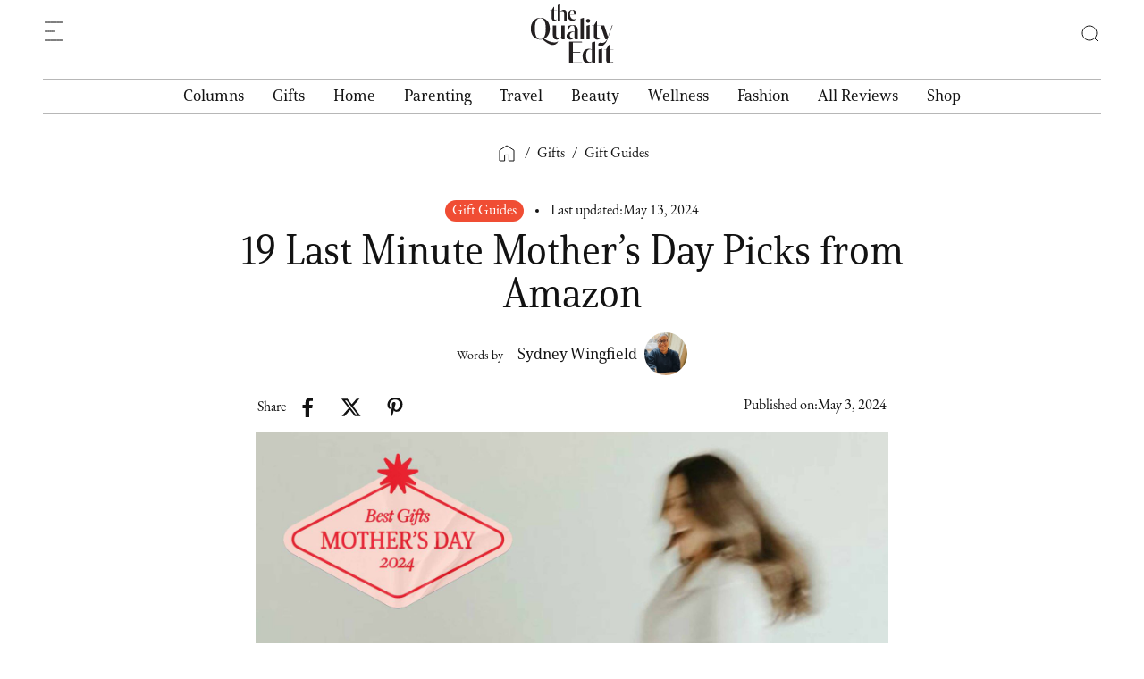

--- FILE ---
content_type: text/html
request_url: https://www.thequalityedit.com/articles/last-minute-mothers-day-picks-amazon
body_size: 42704
content:
<!DOCTYPE html><!-- Last Published: Wed Jan 21 2026 05:36:45 GMT+0000 (Coordinated Universal Time) --><html data-wf-domain="www.thequalityedit.com" data-wf-page="651bd206f84be606f8d526ac" data-wf-site="5ebb1b2b29e704718befcf25" data-wf-collection="651bd206f84be606f8d52671" data-wf-item-slug="last-minute-mothers-day-picks-amazon"><head><meta charset="utf-8"/><title>Best Last Minute Mother’s Day Gifts (2024) | The Quality Edit</title><meta content="Amazon is the mecca of gifts when you’re in a time pinch. Ahead, the best last minute Mother’s Day picks from Amazon." name="description"/><meta content="Best Last Minute Mother’s Day Gifts (2024) | The Quality Edit" property="og:title"/><meta content="Amazon is the mecca of gifts when you’re in a time pinch. Ahead, the best last minute Mother’s Day picks from Amazon." property="og:description"/><meta content="https://cdn.prod.website-files.com/5ebb1b2c07f0f111e4ac241c/6637f37b0487e2e9f5c99c74_Untitled%20design%20(35).jpg" property="og:image"/><meta content="Best Last Minute Mother’s Day Gifts (2024) | The Quality Edit" property="twitter:title"/><meta content="Amazon is the mecca of gifts when you’re in a time pinch. Ahead, the best last minute Mother’s Day picks from Amazon." property="twitter:description"/><meta content="https://cdn.prod.website-files.com/5ebb1b2c07f0f111e4ac241c/6637f37b0487e2e9f5c99c74_Untitled%20design%20(35).jpg" property="twitter:image"/><meta property="og:type" content="website"/><meta content="summary_large_image" name="twitter:card"/><meta content="width=device-width, initial-scale=1" name="viewport"/><meta content="F0-dke1BKjNuN41yN6qbMEWYDLT873Y1GxnrvIrWf0A" name="google-site-verification"/><link href="https://cdn.prod.website-files.com/5ebb1b2b29e704718befcf25/css/the-quality-edit.webflow.shared.eda7ed210.min.css" rel="stylesheet" type="text/css" integrity="sha384-7aftIQdJdOsYzQa2uB6IP+OgCU5MigY13lo+rJ01JDZoepFYlsH3Z1WpCvGY5nwk" crossorigin="anonymous"/><link href="https://fonts.googleapis.com" rel="preconnect"/><link href="https://fonts.gstatic.com" rel="preconnect" crossorigin="anonymous"/><script src="https://ajax.googleapis.com/ajax/libs/webfont/1.6.26/webfont.js" type="text/javascript"></script><script type="text/javascript">WebFont.load({  google: {    families: ["Inconsolata:400,700"]  }});</script><script src="https://use.typekit.net/sgm2idt.js" type="text/javascript"></script><script type="text/javascript">try{Typekit.load();}catch(e){}</script><script type="text/javascript">!function(o,c){var n=c.documentElement,t=" w-mod-";n.className+=t+"js",("ontouchstart"in o||o.DocumentTouch&&c instanceof DocumentTouch)&&(n.className+=t+"touch")}(window,document);</script><link href="https://cdn.prod.website-files.com/5ebb1b2b29e704718befcf25/631f839a5b101867355a744c_TQE_favicon_32.png" rel="shortcut icon" type="image/x-icon"/><link href="https://cdn.prod.website-files.com/5ebb1b2b29e704718befcf25/631f839f9bbb83f48a738de1_TQE_favicon_256x256.png" rel="apple-touch-icon"/><link href="https://www.thequalityedit.com/articles/last-minute-mothers-day-picks-amazon" rel="canonical"/><script type="application/ld+json">
{
  "@context": "https://schema.org",
  "@type": "Article",
  "headline": "Best Last Minute Mother’s Day Gifts (2024) | The Quality Edit",
  "about": "Amazon is the mecca of gifts when you’re in a time pinch. Ahead, the best last minute Mother’s Day picks from Amazon.",
  "mainEntityOfPage": "https://www.thequalityedit.com/articles/last-minute-mothers-day-picks-amazon",
  "image": {
    "@type": "ImageObject",
    "url": "https://cdn.prod.website-files.com/5ebb1b2c07f0f111e4ac241c/6637f37b0487e2e9f5c99c74_Untitled%20design%20(35).jpg",
    "caption": "Credit: Pinterest",
    "width": 1024,
    "height": 1024
  },
  "url": "https://www.thequalityedit.com/articles/last-minute-mothers-day-picks-amazon",
  "datePublished": "2024-05-13T16:01:00.874Z",
  "dateModified": "2024-05-13T15:55:36.217Z",
  "articleBody": "",
  "publisher": {
    "@id": "https://www.thequalityedit.com/#organization"
  },
  "author": {
    "@type": "Organization",
    "name": "The Quality Edit",
    "url": "https://www.thequalityedit.com",
    "logo": {
      "@type": "ImageObject",
      "url": "https://cdn.prod.website-files.com/5ebb1b2b29e704718befcf25/62f17d3c5d793f4d7defe95f_logo_primary_dark_navbar.svg"
    }
  },
  "inLanguage": "en-US"
}

<script type="application/ld+json">
{
  "@context": "https://schema.org",
  "@type": "BreadcrumbList",
  "itemListElement": [
    {
      "@type": "ListItem",
      "position": 1,
      "name": "Article_Main_Category",
      "item": "Article_Main_Category_Page_Link"
    },
    {
      "@type": "ListItem",
      "position": 2,
      "name": "Category_Name",
      "item": "https://www.thequalityedit.com/article-categories/category_slug"
    },
    {
      "@type": "ListItem",
      "position": 3,
      "name": "Product_Name",
      "item": "https://www.thequalityedit.com/articles/slug"
    }
  ]
}
</script>

<script type="application/ld+json">
{
  "@context": "https://schema.org",
  "@type": "BreadcrumbList",
  "itemListElement": [
    {
      "@type": "ListItem",
      "position": 1,
      "name": "Gifts",
      "item": "http://www.thequalityedit.com/gifts"
    },
    {
      "@type": "ListItem",
      "position": 2,
      "name": "Gift Guides",
      "item": "https://www.thequalityedit.com/article-categories/gift-guides"
    },
    {
      "@type": "ListItem",
      "position": 3,
      "name": "19 Last Minute Mother’s Day Picks from Amazon",
      "item": "https://www.thequalityedit.com/articles/last-minute-mothers-day-picks-amazon"
    }
  ]
}
</script><script async="" src="https://www.googletagmanager.com/gtag/js?id=UA-169179710-1"></script><script type="text/javascript">window.dataLayer = window.dataLayer || [];function gtag(){dataLayer.push(arguments);}gtag('js', new Date());gtag('config', 'UA-169179710-1', {'anonymize_ip': false});</script><script type="text/javascript">!function(f,b,e,v,n,t,s){if(f.fbq)return;n=f.fbq=function(){n.callMethod?n.callMethod.apply(n,arguments):n.queue.push(arguments)};if(!f._fbq)f._fbq=n;n.push=n;n.loaded=!0;n.version='2.0';n.agent='plwebflow';n.queue=[];t=b.createElement(e);t.async=!0;t.src=v;s=b.getElementsByTagName(e)[0];s.parentNode.insertBefore(t,s)}(window,document,'script','https://connect.facebook.net/en_US/fbevents.js');fbq('init', '293495061804516');fbq('track', 'PageView');</script><!-- Google Tag Manager -->
<script>(function(w,d,s,l,i){w[l]=w[l]||[];w[l].push({'gtm.start':
new Date().getTime(),event:'gtm.js'});var f=d.getElementsByTagName(s)[0],
j=d.createElement(s),dl=l!='dataLayer'?'&l='+l:'';j.async=true;j.src=
'https://www.googletagmanager.com/gtm.js?id='+i+dl;f.parentNode.insertBefore(j,f);
})(window,document,'script','dataLayer','GTM-5VV2DPJ');</script>
<!-- End Google Tag Manager -->

<!-- Google tag (gtag.js) -->
<script async src="https://www.googletagmanager.com/gtag/js?id=G-SZ11CY75YS"></script>
<script>
  window.dataLayer = window.dataLayer || [];
  function gtag(){dataLayer.push(arguments);}
  gtag('js', new Date());

  gtag('config', 'G-SZ11CY75YS');
</script>

<!-- Conversion Tracking Google tag (gtag.js) --> 
<script async src="https://www.googletagmanager.com/gtag/js?id=AW-16704325974"></script> 
<script> window.dataLayer = window.dataLayer || []; function gtag(){dataLayer.push(arguments);} gtag('js', new Date()); gtag('config', 'AW-16704325974'); </script>
<!-- End Google tag (gtag.js) --> 

<!-- Fermat Script -->
<script type="application/javascript">(function(apiKey){(function(f,e,r,m,a,t){a=f[m]=f[m]||{};["loadTile","catalog","collection","embeddedShop","linkShop"].map((x)=>{a[x]=a[x]||function(){var z=e.currentScript;f.addEventListener("fermatInit",()=>{f[m][x]({...arguments[0],scriptElement:z});});}});;t=e.createElement(r);t.src="https://unpkg.com/@fermat-commerce/storefront-lib/dist/fermat-storefront.js";t.async=true;t.onload=function(){fermatLib.initialize(apiKey);};e.head.appendChild(t);})(window,document,"script","fermat");})("");</script>
<!-- End Fermat Script -->

<!-- Ahrefs Script -->
<script src="https://analytics.ahrefs.com/analytics.js" data-key="s/GGPojIJfFhKF5UxcWLeg" async></script>
<!-- End Ahrefs Script -->

<!-- Google Organization Schema -->
<script type="application/ld+json">
{
  "@context": "https://schema.org",
  "@type": ["WebSite", "Organization"],
  "@id": "https://www.thequalityedit.com/#organization",
  "name": "The Quality Edit",
  "url": "https://www.thequalityedit.com",
  "description": "The Quality Edit is a trusted curation platform founded in 2020 that helps consumers navigate the overwhelming world of products and experiences. Our collective of writers and editors obsessively test, review, and curate only the highest-quality brands across food, travel, pop culture, and lifestyle categories. We apply rigorous standards for quality, design, and brand ethos - the same standards we'd use when recommending products to our own friends and family.",
  "inLanguage": "en-US",
  "logo": {
    "@type": "ImageObject",
    "url": "https://cdn.prod.website-files.com/5ebb1b2b29e704718befcf25/62f17d3c5d793f4d7defe95f_logo_primary_dark_navbar.svg"
  },
  "sameAs": [
    "https://www.instagram.com/thequalityedit/",
    "https://www.facebook.com/thequalityedit/",
    "https://www.tiktok.com/@thequalityedit",
    "https://www.pinterest.it/thequalityedit/",
    "https://x.com/thequalityedit"
  ],
  "potentialAction": {
    "@type": "SearchAction",
    "target": {
      "@type": "EntryPoint",
      "urlTemplate": "https://thequalityedit.com/search?query={search_term_string}"
    },
    "query-input": "required name=search_term_string"
  }
}
</script>
<!-- End Google Organization Schema -->


<style>
body{
  -webkit-font-smoothing: antialiased;
  -moz-osx-font-smoothing: grayscale;
}
  
/* Style Navigation Bar */  
.nav-list { list-style-type: none; }
.hamburger-menu-wrapper {height: 96vh !important;}

/* Hide scrollbar */
.hamburger-menu-wrapper::-webkit-scrollbar { display: none !important;}
.hamburger-menu-wrapper { -ms-overflow-style: none; scrollbar-width: none;}


@media only screen and (min-width: 1920px) {
	.hamburger-menu-wrapper { position: absolute; left: -30px;}
}
@media only screen and (max-width: 767px) {
	.hamburger-menu-wrapper {height: 100dvh !important;}
}
  
/*Style underline & Image opacity for hover on links*/
.product-category-link-block:hover .product-category-item-image {opacity: 0.8;} 
  
.article-image-block:hover .editor-grid-content-wrapper h4, .article-image-block:hover + .article-grid-content .title-link h4,
.main-hero-article-item .article-image-block:hover + .main-hero-article-content .title-link h3,
.secondary-article-image-section:hover + .secondary-article-content-section .title-link h4,
.hero-secondary-article-image-section:hover + .hero-secondary-article-content-section .title-link h4,
.article-item .article-image-block:hover + .article-grid-content .title-link h3,
.grid-product-image-wrapper:hover + .grid-product-content-wrapper .product-content-info a.title-link,
.featured-product-image-wrapper:hover + .featured-product-content-wrapper .product-content-info a.title-link {text-decoration: underline; }

.product-title-link, .product-title-link:hover, .title-link:hover, .footer-menu-link:hover, .dropdown-nav-link:hover, .nav-link:hover, 
.dropdown-nav-toggle:hover, .product-category-link-block:hover, .title-link-block:hover, .author-link-block:hover, 
.article-filter-category-link.w--current, .article-filter-category-link:hover, .nav-list-item-link:hover, .hamburger-nav-link:hover, .founder-tab-link:hover, .article-image-block:hover .editor-grid-content-wrapper, .article-image-block:hover + .article-grid-content .title-link h4,
.main-hero-article-item .article-image-block:hover + .main-hero-article-content .title-link h3,
.secondary-article-image-section:hover + .secondary-article-content-section .title-link h4,
.hero-secondary-article-image-section:hover + .hero-secondary-article-content-section .title-link h4,
.article-item .article-image-block:hover + .article-grid-content .title-link h3,
.grid-product-image-wrapper:hover + .grid-product-content-wrapper .product-content-info a.title-link,
.featured-product-image-wrapper:hover + .featured-product-content-wrapper .product-content-info a.title-link {
  text-underline-offset: 3px;
  text-decoration-thickness: 1.5px;
}

</style>

<meta name="facebook-domain-verification" content="blmprqg9op4ox2gadcfpujntx2na5i" /><!-- Powerful Rich Text -->
<script defer src="https://cdn.jsdelivr.net/npm/@finsweet/attributes-richtext@1/richtext.js"></script>
<!-- Event snippet for Outbound Click conversion page --> 
<script> gtag('event', 'conversion', { 'send_to': 'AW-16704325974/E3YqCMjAo9QZENaSn50-', 'value': 1.0, 'currency': 'USD' }); </script>
<!-- END Event snippet for Outbound Click conversion page --> 
<link rel="canonical" href="https://www.thequalityedit.com/articles/last-minute-mothers-day-picks-amazon">
<meta name="robots" content="max-image-preview:large">

<script>
document.addEventListener("DOMContentLoaded", function() {
  const targetSlugs = ['/articles/nom-nom-fresh-dog-food-review', '/articles/throwdown-nom-nom'];

  if (targetSlugs.some(slug => document.location.pathname.endsWith(slug))) {
    // Function to check if the URL contains any UTM parameters
    function urlHasUTMParams() {
      const utmParams = ['utm_source', 'utm_medium', 'utm_campaign', 'utm_term', 'utm_content'];
      return utmParams.some(param => new URLSearchParams(window.location.search).has(param));
    }

    function extractUTMParams() {
      const params = new URLSearchParams(window.location.search);
      const utms = {};
      params.forEach((value, key) => {
        if (key.startsWith('utm_')) {
          utms[key] = value;
        }
      });
      return utms;
    }

    function modifyLinks(utmParamsFromURL, additionalParams) {
      const links = document.querySelectorAll('a[href*="nomnomnow.com"]');
      links.forEach(link => {
        let originalUrl = new URL(link.href);

        // Apply UTM parameters from the URL if present
        if (Object.keys(utmParamsFromURL).length > 0) {
          // Clear existing UTM parameters
          ['utm_source', 'utm_medium', 'utm_campaign', 'utm_term', 'utm_content'].forEach(param => {
            originalUrl.searchParams.delete(param);
          });

          // Add UTM parameters from the URL
          Object.keys(utmParamsFromURL).forEach(key => {
            originalUrl.searchParams.set(key, utmParamsFromURL[key]);
          });
        }

        // Always add additional parameters
        Object.keys(additionalParams).forEach(key => {
          originalUrl.searchParams.set(key, additionalParams[key]);
        });
        link.href = originalUrl.toString();
      });
    }

    // Determine the referrer based on the current path
    let referrer = targetSlugs.find(slug => document.location.pathname.endsWith(slug));
    const additionalParams = {
      utm_content: 'TQE',
      referrer: referrer
    };

    const utmParamsFromURL = urlHasUTMParams() ? extractUTMParams() : {};
    modifyLinks(utmParamsFromURL, additionalParams);
  }
});

// Replace UTM parameters if user lands on page from paid ADs
document.addEventListener("DOMContentLoaded", function () {
  const targetSlugs = [
    "/articles/little-spoon-baby-food-review",
    "/articles/salt-and-stone-deodorant-review",
    "/articles/salt-and-stone-body-mist-review",
    "/articles/salt-and-stone-body-wash-review",
    "/articles/gruns-gummies-review",
    "/articles/gruns-vs-ag1",
    "/articles/dietitian-guide-to-glp1-nutrition",
    "/articles/salt-and-stone-multi-product",
    "/articles/how-to-choose-salt-and-stone-scent",
    "/articles/how-to-scent-layer-salt-and-stone",
    "/articles/everyday-dose-review",
    "/articles/coffee-was-causing-my-bloat-everyday-dose-review",
    "/articles/everyday-dose-review-mushroom-coffee-vs-alternatives"
  ];

  if (targetSlugs.includes(window.location.pathname)) {
    const currentUTMs = new URLSearchParams(window.location.search);

    // Check if the current URL contains any UTM parameters
    const hasUTMs = Array.from(currentUTMs.keys()).some(key => key.startsWith('utm_'));

    if (hasUTMs) {
      // Select all links inside the article content or slider wrapper
      const containers = document.querySelectorAll('.article-content-wrapper a, .main-article-slider-wrapper a');

      containers.forEach(link => {
        try {
          const linkUrl = new URL(link.href);
          const linkHost = linkUrl.host;
          const currentHost = window.location.host;

          // Determine if link is external (different hostname) and uses http or https
          const isExternal = linkHost !== currentHost && (linkUrl.protocol === 'http:' || linkUrl.protocol === 'https:');

          if (isExternal) {
            // Remove existing UTM parameters
            Array.from(linkUrl.searchParams.keys()).forEach(param => {
              if (param.startsWith('utm_')) {
                linkUrl.searchParams.delete(param);
              }
            });

            // Append UTM parameters from the current page
            currentUTMs.forEach((value, key) => {
              linkUrl.searchParams.set(key, value);
            });

            link.href = linkUrl.toString();
          }
        } catch (e) {
          // Ignore invalid or malformed URLs
        }
      });
    }
  }
});
// END Replace UTM parameters if user lands on page from paid ADs
</script>

<script>
  // Function to add Northbeam pixel dynamically based on URL
  function addNorthbeamPixel(clientId) {
    var pixelScript = document.createElement("script");
    pixelScript.async = true;
    pixelScript.src = `//j.northbeam.io/ota-sp/${clientId}.js`;

    pixelScript.onload = function() {
      (function() {
        var r;
        (e = r = r || {}).A = "identify";
        e.B = "trackPageView";
        e.C = "fireEmailCaptureEvent";
        e.D = "fireCustomGoal";
        e.E = "firePurchaseEvent";
        e.F = "firePurchaseSyncEvent";
        function t(e) {
          for (var n = [], r = 1; r < arguments.length; r++) n[r - 1] = arguments[r];
          a.push({ fnName: e, args: n });
        }
        var a = [];
        n = ((n = { _q: a })[r.A] = function(e, n) {
          return t(r.A, e, n);
        }),
        (n[r.B] = function() {
          return t(r.B);
        }),
        (n[r.C] = function(e, n) {
          return t(r.C, e, n);
        }),
        (n[r.D] = function(e, n) {
          return t(r.D, e, n);
        }),
        (n[r.E] = function(e) {
          return t(r.E, e);
        }),
        (n[r.F] = function(e) {
          return t(r.F, e);
        }),
        (window.Northbeam = n);
      })();
    };

    document.head.appendChild(pixelScript);
  }

  // Check URL and insert the corresponding Northbeam pixel
  document.addEventListener("DOMContentLoaded", function() {
    var currentUrl = window.location.href;

    // Remove query parameters (if any) to get the base URL
    var baseUrl = currentUrl.split("?")[0];

    // Map base URLs to their respective client IDs
    var clientIdMap = {
      "https://www.thequalityedit.com/articles/omnilux-contour-fask-mask-review": "464c948b-3ded-4ff9-b035-be3974299c0f",
      "https://www.thequalityedit.com/articles/omnilux-contour-face-bridal": "464c948b-3ded-4ff9-b035-be3974299c0f",
      "https://www.thequalityedit.com/articles/gruns-gummies-review": "e8d54802-84b3-4089-bd46-679700f0f4ab",
      "https://www.thequalityedit.com/articles/gruns-vs-ag1": "e8d54802-84b3-4089-bd46-679700f0f4ab",
      "https://www.thequalityedit.com/articles/dietitian-guide-to-glp1-nutrition": "e8d54802-84b3-4089-bd46-679700f0f4ab"
    };

    // Get the client ID based on the base URL
    var clientId = clientIdMap[baseUrl];

    // If a client ID is found for the current base URL, add the Northbeam pixel
    if (clientId) {
      addNorthbeamPixel(clientId);
    }
  });
</script>


<style>
.anchor-link {position:relative; top:-100px;}
.w-embed blockquote.tiktok-embed {
	margin-top: 0px;
	padding: 0px;
  border-left: none;
}
.spotify_embed {margin-bottom: 50px;}

@media only screen and (max-width: 1185px) and (min-width: 992px) {
	.article-post-wrapper {width: 100% !important;}
}

/** SLICK SLIDER Style**/
.inline-article-slider-item { min-width: auto !important;}
 
.slick-track { display: flex !important; }

.inline-article-slider-item {display: inline-block;}
.article-slider {display:block !important;}
.slick-prev:hover, .slick-prev:focus, .slick-next:hover, .slick-next:focus { outline: none;}

.slick-slide, .slick-slide *{ outline: none !important; }
.slick-slide { height: inherit !important; display: flex !important;}
/** END SLICK SLIDER Style**/
</style><script type="text/javascript">window.__WEBFLOW_CURRENCY_SETTINGS = {"currencyCode":"USD","symbol":"$","decimal":".","fractionDigits":2,"group":",","template":"{{wf {\"path\":\"symbol\",\"type\":\"PlainText\"} }} {{wf {\"path\":\"amount\",\"type\":\"CommercePrice\"} }} {{wf {\"path\":\"currencyCode\",\"type\":\"PlainText\"} }}","hideDecimalForWholeNumbers":false};</script></head><body data-scroll-time="0"><div class="w-embed w-iframe"><!-- Google Tag Manager (noscript) -->
<noscript><iframe src="https://www.googletagmanager.com/ns.html?id=GTM-5VV2DPJ"
height="0" width="0" style="display:none;visibility:hidden"></iframe></noscript>
<!-- End Google Tag Manager (noscript) --></div><div class="google-structured-data-snippet w-dyn-bind-empty w-richtext"></div><div class="pixel-script w-condition-invisible w-dyn-bind-empty w-richtext"></div><div data-animation="over-left" class="navigation w-nav" data-easing2="ease-out-quad" data-easing="ease-out-quad" data-collapse="all" data-w-id="76606014-a567-5016-2294-f0ebd6d8dbe4" role="banner" data-no-scroll="1" data-duration="200"><div class="hamburger-navigation-wrapper"><nav role="navigation" class="hamburger-menu-wrapper w-nav-menu"><div class="hamburger-menu-close-wrapper"></div><div class="hamburger-menu-links-wrapper"><div class="nav-inner-left-links"><div class="hamburger-menu"><div data-hover="false" data-delay="200" data-w-id="76606014-a567-5016-2294-f0ebd6d8dbeb" class="hamburger-nav-dropdown w-dropdown"><div class="hamburger-dropdown-nav-toggle w-dropdown-toggle"><div>Columns</div><img src="https://cdn.prod.website-files.com/5ebb1b2b29e704718befcf25/62f189a85cac0a2e7c919897_arrow-down.svg" loading="lazy" alt="" class="nav-icon"/></div><nav class="hamburger-dropdown-nav w-dropdown-list"><ul role="list" class="hamburger-dropdown-menu-list"><li class="hamburger-dropdown-menu-item"><a href="/columns" class="hamburger-nav-link w-nav-link">Read All</a></li><li class="hamburger-dropdown-menu-item"><a href="/article-categories/launch-digest" class="hamburger-nav-link w-nav-link">Launch Digest</a></li><li class="hamburger-dropdown-menu-item"><a href="/article-categories/quality-makers" class="hamburger-nav-link w-nav-link">Quality Makers</a></li><li class="hamburger-dropdown-menu-item"><a href="/article-categories/receipts" class="hamburger-nav-link w-nav-link">Receipts</a></li><li class="hamburger-dropdown-menu-item"><a href="/article-categories/birthday-registry" class="hamburger-nav-link w-nav-link">Birthday Registry</a></li><li class="hamburger-dropdown-menu-item"><a href="/article-categories/tv-style-guides" class="hamburger-nav-link w-nav-link">TV Style Guides</a></li><li class="hamburger-dropdown-menu-item"><a href="/article-categories/snack-bar" class="hamburger-nav-link w-nav-link">Snack Bar</a></li><li class="hamburger-dropdown-menu-item"><a href="/article-categories/the-sweep" class="hamburger-nav-link w-nav-link">The Sweep</a></li></ul></nav></div><div data-hover="false" data-delay="0" data-w-id="76606014-a567-5016-2294-f0ebd6d8dc07" class="hamburger-nav-dropdown w-dropdown"><div class="hamburger-dropdown-nav-toggle w-dropdown-toggle"><div>Gifts</div><img src="https://cdn.prod.website-files.com/5ebb1b2b29e704718befcf25/62f189a85cac0a2e7c919897_arrow-down.svg" loading="lazy" alt="" class="nav-icon"/></div><nav class="hamburger-dropdown-nav w-dropdown-list"><ul role="list" class="hamburger-dropdown-menu-list"><li class="hamburger-dropdown-menu-item"><a href="/gifts" class="hamburger-nav-link w-nav-link">Read All</a></li><li class="hamburger-dropdown-menu-item"><a href="/article-categories/gift-guides" class="hamburger-nav-link w-nav-link">Gift Guides</a></li><li class="hamburger-dropdown-menu-item"><a href="/article-categories/holiday-gifts" class="hamburger-nav-link w-nav-link">Holiday Gifts</a></li></ul></nav></div><div data-hover="false" data-delay="0" data-w-id="76606014-a567-5016-2294-f0ebd6d8dc2d" class="hamburger-nav-dropdown w-dropdown"><div class="hamburger-dropdown-nav-toggle w-dropdown-toggle"><div>Home</div><img src="https://cdn.prod.website-files.com/5ebb1b2b29e704718befcf25/62f189a85cac0a2e7c919897_arrow-down.svg" loading="lazy" alt="" class="nav-icon"/></div><nav class="hamburger-dropdown-nav w-dropdown-list"><ul role="list" class="hamburger-dropdown-menu-list"><li class="hamburger-dropdown-menu-item"><a href="/home" class="hamburger-nav-link w-nav-link">Read All</a></li><li class="hamburger-dropdown-menu-item"><a href="/article-categories/home-decor" class="hamburger-nav-link w-nav-link">Home Decor</a></li><li class="hamburger-dropdown-menu-item"><a href="/article-categories/sustainable-home" class="hamburger-nav-link w-nav-link">Sustainable Home</a></li><li class="hamburger-dropdown-menu-item"><a href="/article-categories/outdoor-design-and-products" class="hamburger-nav-link w-nav-link">Outdoor Design &amp; Products</a></li><li class="hamburger-dropdown-menu-item"><a href="/article-categories/entertaining" class="hamburger-nav-link w-nav-link">Entertaining</a></li><li class="hamburger-dropdown-menu-item"><a href="/article-categories/food-beverage" class="hamburger-nav-link w-nav-link">Food &amp; Beverage</a></li><li class="hamburger-dropdown-menu-item"><a href="/article-categories/pets" class="hamburger-nav-link w-nav-link">Pets</a></li><li class="hamburger-dropdown-menu-item"><a href="/article-categories/home-reviews" class="hamburger-nav-link w-nav-link">Reviews</a></li></ul></nav></div><div data-hover="false" data-delay="0" data-w-id="76606014-a567-5016-2294-f0ebd6d8dc17" class="hamburger-nav-dropdown w-dropdown"><div class="hamburger-dropdown-nav-toggle w-dropdown-toggle"><div>Parenting</div><img src="https://cdn.prod.website-files.com/5ebb1b2b29e704718befcf25/62f189a85cac0a2e7c919897_arrow-down.svg" loading="lazy" alt="" class="nav-icon"/></div><nav class="hamburger-dropdown-nav w-dropdown-list"><ul role="list" class="hamburger-dropdown-menu-list"><li class="hamburger-dropdown-menu-item"><a href="/parenting" class="hamburger-nav-link w-nav-link">Read All</a></li><li class="hamburger-dropdown-menu-item"><a href="/article-categories/parenting-gifts" class="hamburger-nav-link w-nav-link">Parenting Gifts</a></li><li class="hamburger-dropdown-menu-item"><a href="/article-categories/pregnancy" class="hamburger-nav-link w-nav-link">Pregnancy</a></li><li class="hamburger-dropdown-menu-item"><a href="/article-categories/baby-gear" class="hamburger-nav-link w-nav-link">Baby Gear</a></li><li class="hamburger-dropdown-menu-item"><a href="/article-categories/parenting-reviews" class="hamburger-nav-link w-nav-link">Reviews</a></li></ul></nav></div><div data-hover="false" data-delay="0" data-w-id="76606014-a567-5016-2294-f0ebd6d8dc97" class="hamburger-nav-dropdown w-dropdown"><div class="hamburger-dropdown-nav-toggle w-dropdown-toggle"><div>Travel</div><img src="https://cdn.prod.website-files.com/5ebb1b2b29e704718befcf25/62f189a85cac0a2e7c919897_arrow-down.svg" loading="lazy" alt="" class="nav-icon"/></div><nav class="hamburger-dropdown-nav w-dropdown-list"><ul role="list" class="hamburger-dropdown-menu-list"><li class="hamburger-dropdown-menu-item"><a href="/travel" class="hamburger-nav-link w-nav-link">Read All</a></li><li class="hamburger-dropdown-menu-item"><a href="/article-categories/city-guides" class="hamburger-nav-link w-nav-link">City Guides</a></li><li class="hamburger-dropdown-menu-item"><a href="/article-categories/hotel-reviews" class="hamburger-nav-link w-nav-link">Hotel Reviews </a></li><li class="hamburger-dropdown-menu-item"><a href="/article-categories/travel-tips-products" class="hamburger-nav-link w-nav-link">Travel Tips &amp; Products</a></li><li class="hamburger-dropdown-menu-item"><a href="/article-categories/family-friendly-vacations" class="hamburger-nav-link w-nav-link">Family Friendly Vacations</a></li></ul></nav></div><div data-hover="false" data-delay="0" data-w-id="76606014-a567-5016-2294-f0ebd6d8dc7e" class="hamburger-nav-dropdown w-dropdown"><div class="hamburger-dropdown-nav-toggle w-dropdown-toggle"><div>Beauty</div><img src="https://cdn.prod.website-files.com/5ebb1b2b29e704718befcf25/62f189a85cac0a2e7c919897_arrow-down.svg" loading="lazy" alt="" class="nav-icon"/></div><nav class="hamburger-dropdown-nav w-dropdown-list"><ul role="list" class="hamburger-dropdown-menu-list"><li class="hamburger-dropdown-menu-item"><a href="/beauty" class="hamburger-nav-link w-nav-link">Read All</a></li><li class="hamburger-dropdown-menu-item"><a href="/article-categories/clean-beauty" class="hamburger-nav-link w-nav-link">Clean Beauty</a></li><li class="hamburger-dropdown-menu-item"><a href="/article-categories/skincare" class="hamburger-nav-link w-nav-link">Skincare</a></li><li class="hamburger-dropdown-menu-item"><a href="/article-categories/hair-care" class="hamburger-nav-link w-nav-link">Hair Care</a></li><li class="hamburger-dropdown-menu-item"><a href="/article-categories/spf" class="hamburger-nav-link w-nav-link">SPF</a></li><li class="hamburger-dropdown-menu-item"><a href="/article-categories/beauty-reviews" class="hamburger-nav-link w-nav-link">Reviews</a></li></ul></nav></div><div data-hover="false" data-delay="0" data-w-id="76606014-a567-5016-2294-f0ebd6d8dc68" class="hamburger-nav-dropdown w-dropdown"><div class="hamburger-dropdown-nav-toggle w-dropdown-toggle"><div>Wellness</div><img src="https://cdn.prod.website-files.com/5ebb1b2b29e704718befcf25/62f189a85cac0a2e7c919897_arrow-down.svg" loading="lazy" alt="" class="nav-icon"/></div><nav class="hamburger-dropdown-nav w-dropdown-list"><ul role="list" class="hamburger-dropdown-menu-list"><li class="hamburger-dropdown-menu-item"><a href="/wellness" class="hamburger-nav-link w-nav-link">Read All</a></li><li class="hamburger-dropdown-menu-item"><a href="/article-categories/fitness" class="hamburger-nav-link w-nav-link">Fitness</a></li><li class="hamburger-dropdown-menu-item"><a href="/article-categories/sexual-health" class="hamburger-nav-link w-nav-link">Sexual Health</a></li><li class="hamburger-dropdown-menu-item"><a href="/article-categories/supplements" class="hamburger-nav-link w-nav-link">Supplements</a></li><li class="hamburger-dropdown-menu-item"><a href="/article-categories/wellness-reviews" class="hamburger-nav-link w-nav-link">Reviews</a></li></ul></nav></div><div data-hover="false" data-delay="0" data-w-id="76606014-a567-5016-2294-f0ebd6d8dc4c" class="hamburger-nav-dropdown w-dropdown"><div class="hamburger-dropdown-nav-toggle w-dropdown-toggle"><div>Fashion</div><img src="https://cdn.prod.website-files.com/5ebb1b2b29e704718befcf25/62f189a85cac0a2e7c919897_arrow-down.svg" loading="lazy" alt="" class="nav-icon"/></div><nav class="hamburger-dropdown-nav w-dropdown-list"><ul role="list" class="hamburger-dropdown-menu-list"><li class="hamburger-dropdown-menu-item"><a href="/fashion" class="hamburger-nav-link w-nav-link">Read All</a></li><li class="hamburger-dropdown-menu-item"><a href="/article-categories/style-guides" class="hamburger-nav-link w-nav-link">Style Guides</a></li><li class="hamburger-dropdown-menu-item"><a href="/article-categories/womens-fashion" class="hamburger-nav-link w-nav-link">Women&#x27;s Fashion</a></li><li class="hamburger-dropdown-menu-item"><a href="/article-categories/jewelry" class="hamburger-nav-link w-nav-link">Jewelry</a></li><li class="hamburger-dropdown-menu-item"><a href="/article-categories/mens-fashion" class="hamburger-nav-link w-nav-link">Men&#x27;s Fashion</a></li><li class="hamburger-dropdown-menu-item"><a href="/article-categories/sustainable-fashion" class="hamburger-nav-link w-nav-link">Sustainable Fashion</a></li><li class="hamburger-dropdown-menu-item"><a href="/article-categories/fashion-reviews" class="hamburger-nav-link w-nav-link">Reviews</a></li></ul></nav></div><div data-hover="false" data-delay="0" data-w-id="76606014-a567-5016-2294-f0ebd6d8dcad" class="hamburger-nav-dropdown w-dropdown"><div class="hamburger-dropdown-nav-toggle w-dropdown-toggle"><div>Shop</div><img src="https://cdn.prod.website-files.com/5ebb1b2b29e704718befcf25/62f189a85cac0a2e7c919897_arrow-down.svg" loading="lazy" alt="" class="nav-icon"/></div><nav class="hamburger-dropdown-nav w-dropdown-list"><ul role="list" class="hamburger-dropdown-menu-list"><li class="hamburger-dropdown-menu-item"><a href="/shop-products" class="hamburger-nav-link w-nav-link">All</a></li><li class="hamburger-dropdown-menu-item"><a href="/products-category/home" class="hamburger-nav-link w-nav-link">Home</a></li><li class="hamburger-dropdown-menu-item"><a href="/products-category/food-beverage" class="hamburger-nav-link w-nav-link">Food &amp; Beverage</a></li><li class="hamburger-dropdown-menu-item"><a href="/products-category/wellness" class="hamburger-nav-link w-nav-link">Wellness</a></li><li class="hamburger-dropdown-menu-item"><a href="/products-category/fashion" class="hamburger-nav-link w-nav-link">Fashion</a></li><li class="hamburger-dropdown-menu-item"><a href="/products-category/beauty" class="hamburger-nav-link w-nav-link">Beauty</a></li><li class="hamburger-dropdown-menu-item"><a href="/products-category/parenting" class="hamburger-nav-link w-nav-link">Parenting</a></li><li class="hamburger-dropdown-menu-item"><a href="/products-category/pets" class="hamburger-nav-link w-nav-link">Pets</a></li><li class="hamburger-dropdown-menu-item"><a href="/products-category/tech" class="hamburger-nav-link w-nav-link">Tech</a></li><li class="hamburger-dropdown-menu-item"><a href="/shop-tqe-deals" class="hamburger-nav-link w-nav-link">TQE Deals</a></li><li class="hamburger-dropdown-menu-item"><a href="/shop-sale" class="hamburger-nav-link w-nav-link">Sale</a></li></ul></nav></div><a href="/all-reviews" class="hamburger-dropdown-nav-link w-inline-block"><div>All Reviews</div></a><a href="/articles" class="hamburger-dropdown-nav-link w-inline-block"><div>Read All</div></a><div class="secondary-hamburger-menu"><a href="/about-us" class="hamburger-nav-link w-nav-link">About TQE</a><a href="/contact" class="hamburger-nav-link w-nav-link">Contact</a></div></div></div><div class="hamburger-nav-add-info"><div class="hamburger-banner"><div class="text-small text-light">Follow us on</div><div><a href="https://www.instagram.com/thequalityedit/" target="_blank" class="dropdown-social-link w-inline-block"><img src="https://cdn.prod.website-files.com/5ebb1b2b29e704718befcf25/62f18d55232303d10268b348_24_instagram_white.svg" loading="lazy" alt="Instagram Social Icon"/></a><a href="https://www.facebook.com/thequalityedit/" target="_blank" class="dropdown-social-link w-inline-block"><img src="https://cdn.prod.website-files.com/5ebb1b2b29e704718befcf25/62f18d645cac0a2ec191c367_24_facebook_white.svg" loading="lazy" alt="Facebook Social Icon"/></a><a href="https://www.tiktok.com/@thequalityedit" target="_blank" class="dropdown-social-link w-inline-block"><img src="https://cdn.prod.website-files.com/5ebb1b2b29e704718befcf25/62f18d6e6a17d50a54506845_24_tiktok_white.svg" loading="lazy" alt="TikTok Social Icon"/></a><a href="https://www.pinterest.it/thequalityedit/" target="_blank" class="dropdown-social-link w-inline-block"><img src="https://cdn.prod.website-files.com/5ebb1b2b29e704718befcf25/62f18d779576fdb5232c132d_24_pinterest_white.svg" loading="lazy" alt="Pinterest Social Icon"/></a><a href="https://twitter.com/thequalityedit" target="_blank" class="dropdown-social-link w-inline-block"><img src="https://cdn.prod.website-files.com/5ebb1b2b29e704718befcf25/64f0a906403e93e8fa616d34_24_X_white.svg" loading="lazy" alt=""/></a></div></div></div></div></nav><div class="nav-logo-wrapper"><a href="/" class="nav-logo w-nav-brand"><img src="https://cdn.prod.website-files.com/5ebb1b2b29e704718befcf25/62f17d3c5d793f4d7defe95f_logo_primary_dark_navbar.svg" loading="lazy" alt="The Quality Edit Logo" class="navigation-logo-image"/></a></div><div class="search-nav-wrapper"><div data-hover="false" data-delay="0" class="nav-dropdown search w-dropdown"><div class="dropdown-nav-toggle search-btn w-dropdown-toggle"><div class="nav-search-icon"><img src="https://cdn.prod.website-files.com/5ebb1b2b29e704718befcf25/62f18ace8296f35a72c7838c_search_icon.svg" loading="lazy" alt="Search Icon" class="nav-icon-image"/></div></div><nav class="dropdown-nav-list search w-dropdown-list"><div class="dropdown-wrapper dropdown-search"><h3 class="alternative-title">What are you looking for?</h3><div class="nav-search-wrapper"><form action="/search" class="nav-search w-form"><input class="search-input w-input" maxlength="256" name="query" data-plerdy_allow="1" placeholder="Try &#x27;Quality Reads&#x27;" type="search" id="search" required=""/><input type="submit" id="search_btn" class="main-button btn-full-width-mobile w-button" value="Search"/></form><div class="nav-search-suggestions"><div>Suggested for you</div><div class="horizontal-divider height-15"></div><a href="/search?query=outdoor+furniture" class="dropdown-nav-link">Best Outdoor Furniture</a><a href="/search?query=tv+style" class="dropdown-nav-link">TV Style Guide</a><a href="/search?query=Investment+Beauty+Products" class="dropdown-nav-link">Investment Beauty Products</a><a href="/search?query=Ritual+Probiotic" class="dropdown-nav-link">Ritual Probiotic</a><a href="/search?query=Gift+Guide" class="dropdown-nav-link">Gift Guide</a></div></div></div><div class="dropdown-banner"><div class="dropdown-logo-wrapper"><div class="dropdown-logo-image"><img src="https://cdn.prod.website-files.com/5ebb1b2b29e704718befcf25/62f18e290e99ef80cd195662_logo_secondary_white_navbar.svg" loading="lazy" alt="The Quality Edit Logomark"/></div><div class="text-small text-light">Be the friend that found it first.</div></div><div class="dropdown-social-wrapper"><div class="text-small text-light">Follow us on</div><a href="https://www.instagram.com/thequalityedit/" target="_blank" class="dropdown-social-link w-inline-block"><img src="https://cdn.prod.website-files.com/5ebb1b2b29e704718befcf25/62f18d55232303d10268b348_24_instagram_white.svg" loading="lazy" alt="Instagram Social Icon"/></a><a href="https://www.facebook.com/thequalityedit/" target="_blank" class="dropdown-social-link w-inline-block"><img src="https://cdn.prod.website-files.com/5ebb1b2b29e704718befcf25/62f18d645cac0a2ec191c367_24_facebook_white.svg" loading="lazy" alt="Facebook Social Icon"/></a><a href="https://www.tiktok.com/@thequalityedit" target="_blank" class="dropdown-social-link w-inline-block"><img src="https://cdn.prod.website-files.com/5ebb1b2b29e704718befcf25/62f18d6e6a17d50a54506845_24_tiktok_white.svg" loading="lazy" alt="TikTok Social Icon"/></a><a href="https://www.pinterest.it/thequalityedit/" target="_blank" class="dropdown-social-link w-inline-block"><img src="https://cdn.prod.website-files.com/5ebb1b2b29e704718befcf25/62f18d779576fdb5232c132d_24_pinterest_white.svg" loading="lazy" alt="Pinterest Social Icon"/></a><a href="https://twitter.com/thequalityedit" target="_blank" class="dropdown-social-link w-inline-block"><img src="https://cdn.prod.website-files.com/5ebb1b2b29e704718befcf25/64f0a906403e93e8fa616d34_24_X_white.svg" loading="lazy" alt=""/></a></div></div></nav></div></div><div class="nav-menu-button w-nav-button"><div data-is-ix2-target="1" class="menu-lottie" data-w-id="76606014-a567-5016-2294-f0ebd6d8dd1b" data-animation-type="lottie" data-src="https://cdn.prod.website-files.com/5ebb1b2b29e704718befcf25/62fc1d17a51a89b439c1b151_TQE_Burger_menu.json" data-loop="0" data-direction="1" data-autoplay="0" data-renderer="svg" data-duration="0"></div></div></div></div><div class="bottom-navigation-wrapper"><div class="nav-list-section"><nav class="nav-list-wrapper"><ul role="list" class="nav-list"><li class="nav-list-item"><a href="/columns" class="nav-list-item-link">Columns</a></li><li class="nav-list-item"><a href="/gifts" class="nav-list-item-link">Gifts</a></li><li class="nav-list-item"><a href="/home" class="nav-list-item-link">Home</a></li><li class="nav-list-item"><a href="/parenting" class="nav-list-item-link">Parenting</a></li><li class="nav-list-item"><a href="/travel" class="nav-list-item-link">Travel</a></li><li class="nav-list-item"><a href="/beauty" class="nav-list-item-link">Beauty</a></li><li class="nav-list-item"><a href="/wellness" class="nav-list-item-link">Wellness</a></li><li class="nav-list-item"><a href="/fashion" class="nav-list-item-link">Fashion</a></li><li class="nav-list-item"><a href="/all-reviews" class="nav-list-item-link">All Reviews</a></li><li class="nav-list-item"><a href="/shop-products" class="nav-list-item-link">Shop</a></li></ul></nav></div></div><div id="top" class="top-anchor"></div><div class="breadcrumbs-wrapper"><a href="/" class="breadcrumb-link breadcrumb-home w-inline-block"></a><div class="breadcrumb-divider">/</div><a href="http://www.thequalityedit.com/gifts" class="breadcrumb-link w-inline-block"><div>Gifts</div></a><div class="breadcrumb-divider">/</div><a href="/article-categories/gift-guides" class="breadcrumb-link breadcrumb-article-category w-inline-block"><div>Gift Guides</div></a></div><div class="hero-section no-padding-bottom"><div class="main-container"><div class="article-title-wrapper"><div class="article-info justify-center"><a style="background-color:#f04d34" href="/article-categories/gift-guides" class="article-category-tag w-inline-block"><div style="color:white">Gift Guides</div></a><div class="article-info-divider"></div><div class="article-publish-date-info"><div class="article-info-date">Last updated:</div><div class="article-info-date">May 13, 2024</div><div class="article-info-date w-condition-invisible w-dyn-bind-empty"></div></div></div><h1 class="article-title">19 Last Minute Mother’s Day Picks from Amazon</h1><div class="article-subtitle-wrapper w-condition-invisible"><p class="w-dyn-bind-empty"></p></div><div class="article-author-wrapper"><div class="small-text">Words by</div><div class="w-dyn-list"><div role="list" class="article-authors-list w-dyn-items"><div role="listitem" class="article-author-item w-dyn-item"><a href="/authors/sydney-wingfield" class="author-link-block w-inline-block"><h5 class="no-margin-bottom">Sydney Wingfield</h5><div class="author-thumbnail"><img src="https://cdn.prod.website-files.com/5ebb1b2c07f0f111e4ac241c/657c16c9740970649db8de88_Sydney_Wingfield_Headshot-2.webp" loading="lazy" alt="" class="image-ratio-1-1"/></div></a></div></div></div></div><div class="article-add-info-wrapper"><div class="social-share-links-wrapper"><div class="article-info-date hide-mobile">Share</div><div class="w-embed"><a class="w-inline-block social-share-link" href="https://www.facebook.com/sharer/sharer.php?u=&t=" title="Share on Facebook" target="_blank" onclick="window.open('https://www.facebook.com/sharer/sharer.php?u=' + encodeURIComponent(document.URL) + '&t=' + encodeURIComponent(document.URL)); return false;"> 
<img src="https://cdn.prod.website-files.com/5ebb1b2b29e704718befcf25/6303b61b31a901d3ca775f52_24_facebook_dark.svg" loading="lazy" alt="">
</a></div><div class="w-embed"><a class="w-inline-block social-share-link twitter" href="https://twitter.com/intent/tweet?" target="_blank" title="Tweet" onclick="window.open('https://twitter.com/intent/tweet?text=%20Check%20out%20this%20awesome%20article' + encodeURIComponent(document.title) + ':%20 ' + encodeURIComponent(document.URL)); return false;">
<img src="https://cdn.prod.website-files.com/5ebb1b2b29e704718befcf25/64f0a9061ca8751520c204cb_24_X_dark.svg" loading="lazy" alt="">
</a></div><div class="w-embed"><a class="w-inline-block social-share-link" href="http://pinterest.com/pin/create/button/?url=&description=" target="_blank" title="Pin it" onclick="window.open('http://pinterest.com/pin/create/button/?url=' + encodeURIComponent(document.URL) + '&description=' + encodeURIComponent(document.title)); return false;">
<img src="https://cdn.prod.website-files.com/5ebb1b2b29e704718befcf25/6303b62ef2e9f61c146484ed_24_pinterest_dark.svg" loading="lazy" alt="">
</a></div><a href="#" class="social-share-link hide w-inline-block"><img src="https://cdn.prod.website-files.com/5ebb1b2b29e704718befcf25/6303b61b31a901d3ca775f52_24_facebook_dark.svg" loading="lazy" alt="Facebook Icon"/></a></div><div class="article-publish-date-info is-bottom"><div class="article-info-date">Published on: </div><div class="article-info-date w-condition-invisible">May 3, 2024</div><div class="article-info-date">May 3, 2024</div></div></div><div class="article-main-image-wrapper"><img alt="" loading="eager" fetchpriority="high" src="https://cdn.prod.website-files.com/5ebb1b2c07f0f111e4ac241c/6637f37b0487e2e9f5c99c74_Untitled%20design%20(35).jpg" sizes="100vw" srcset="https://cdn.prod.website-files.com/5ebb1b2c07f0f111e4ac241c/6637f37b0487e2e9f5c99c74_Untitled%20design%20(35)-p-500.jpg 500w, https://cdn.prod.website-files.com/5ebb1b2c07f0f111e4ac241c/6637f37b0487e2e9f5c99c74_Untitled%20design%20(35)-p-800.jpg 800w, https://cdn.prod.website-files.com/5ebb1b2c07f0f111e4ac241c/6637f37b0487e2e9f5c99c74_Untitled%20design%20(35)-p-1080.jpg 1080w, https://cdn.prod.website-files.com/5ebb1b2c07f0f111e4ac241c/6637f37b0487e2e9f5c99c74_Untitled%20design%20(35)-p-1600.jpg 1600w, https://cdn.prod.website-files.com/5ebb1b2c07f0f111e4ac241c/6637f37b0487e2e9f5c99c74_Untitled%20design%20(35)-p-2000.jpg 2000w, https://cdn.prod.website-files.com/5ebb1b2c07f0f111e4ac241c/6637f37b0487e2e9f5c99c74_Untitled%20design%20(35).jpg 2500w" class="cover-image"/><div class="main-image-credit"><div class="small-text">Credit: Pinterest</div></div></div></div></div></div><div class="main-section padding-tb-2 no-padding-bottom article-content-section"><div class="main-container"><div class="article-content-wrapper"><div class="article-post-wrapper"><div class="w-condition-invisible"><div class="article-post w-dyn-bind-empty w-richtext"></div></div><div class="w-condition-invisible"><div class="article-post w-dyn-bind-empty w-richtext"></div></div><div class="advantages-content-wrapper w-condition-invisible"><div class="pros-content-wrapper"><h4>We like</h4><div class="pros-list w-dyn-bind-empty w-richtext"></div></div><div class="cons-content-wrapper"><h4>We don&#x27;t like</h4><div class="cons-list w-dyn-bind-empty w-richtext"></div></div></div><div class="article-inline-product-wrapper display-mobile"><div class="single-featured-product-wrapper"><div class="featured-product-title"><h3 class="sizing-no-shrink">Featured Product</h3></div><div class="inline-featured-product-content-wrapper"><div class="inline-product-image-wrapper"><a href="https://www.amazon.com/Dyson-Airwrap-multi-styler-Complete-Long/dp/B0B61XH5YT?pf_rd_p=53d84f87-8073-4df1-9740-1bf3fa798149&amp;pf_rd_r=X5TG1G0PAXQNZJG5XRK3&amp;sbo=RZvfv%2F%2FHxDF%2BO5021pAnSA%3D%3D&amp;ufe=app_do%3Aamzn1.fos.2b70bf2b-6730-4ccf-ab97-eb60747b8daf&amp;linkCode=ll1&amp;tag=thequalitye0e-20&amp;linkId=d9ff4cc314feca6e9f895c9203834f8d&amp;language=en_US&amp;ref_=as_li_ss_tl" target="_blank" class="product-image-link-block featured-product-btn w-inline-block"><img src="https://cdn.prod.website-files.com/5ebb1b2c07f0f111e4ac241c/6637ee3ba52b4a3cd50a4b54_41mSpCQio7L._SY445_SX342_QL70_FMwebp_.webp" loading="lazy" alt="" class="product-grid-image"/><div class="product-sale-tag w-condition-invisible"><div class="w-dyn-bind-empty"></div></div></a></div><div class="inline-featured-product-content"><p class="subheading no-margin-bottom">Amazon</p><a href="https://www.amazon.com/Dyson-Airwrap-multi-styler-Complete-Long/dp/B0B61XH5YT?pf_rd_p=53d84f87-8073-4df1-9740-1bf3fa798149&amp;pf_rd_r=X5TG1G0PAXQNZJG5XRK3&amp;sbo=RZvfv%2F%2FHxDF%2BO5021pAnSA%3D%3D&amp;ufe=app_do%3Aamzn1.fos.2b70bf2b-6730-4ccf-ab97-eb60747b8daf&amp;linkCode=ll1&amp;tag=thequalitye0e-20&amp;linkId=d9ff4cc314feca6e9f895c9203834f8d&amp;language=en_US&amp;ref_=as_li_ss_tl" target="_blank" class="title-link w-inline-block"><h3>Dyson Airwrap</h3></a><div class="main-product-price">$599</div><div class="sale-price-wrapper w-condition-invisible"><div class="old-price w-dyn-bind-empty"></div><div class="new-price">$599</div></div></div><div class="coupon-wrapper w-condition-invisible"><div class="horizontal-divider height-15"></div><div class="small-text">Code:</div><a data-w-id="f8915080-2b72-8b1b-e2b6-4a91147e0fa6" href="#" class="copy-to-clipboard-content w-dyn-bind-empty w-button"></a></div></div><div class="featured-product-btn-mobile-wrapper margin-top-0-5"><a href="https://www.amazon.com/Dyson-Airwrap-multi-styler-Complete-Long/dp/B0B61XH5YT?pf_rd_p=53d84f87-8073-4df1-9740-1bf3fa798149&amp;pf_rd_r=X5TG1G0PAXQNZJG5XRK3&amp;sbo=RZvfv%2F%2FHxDF%2BO5021pAnSA%3D%3D&amp;ufe=app_do%3Aamzn1.fos.2b70bf2b-6730-4ccf-ab97-eb60747b8daf&amp;linkCode=ll1&amp;tag=thequalitye0e-20&amp;linkId=d9ff4cc314feca6e9f895c9203834f8d&amp;language=en_US&amp;ref_=as_li_ss_tl" target="_blank" class="main-button outline btn-full-width featured-product-btn w-button">Shop Now</a></div></div></div><div class="product-list-content-wrapper"><div fs-richtext-element="rich-text" class="article-post w-richtext"><p>All the mothers in your life — your mom, sister, aunt, friend, grandma — deserve an amazing Mother’s Day each year, right? From taking her to brunch at her favorite spot or treating her to a homemade dinner, most of us put a little extra time and effort in to make them feel extra special for just one day. However, it seems like each year, Mother’s Day is the holiday that is a few days away with no warning, leaving you in a pinch to find the perfect gift.</p><p>Amazon is the mecca of all the gifts you can imagine, making it the perfect spot to shop for a Mother’s Day gift that will arrive in time. But if you’re a frequent Amazon user, you know just how many products there are on the site. We scoped out the last minute gifts that will come in time for the big day. Keep reading to find the items you’ll want to buy this year. </p><h3><strong>Our Top Picks </strong></h3></div><div class="classic-product-list-wrapper"><div class="w-dyn-list"><div role="list" class="w-dyn-items"><div role="listitem" class="product-list-item w-dyn-item"><div class="product-list-item-title w-condition-invisible"><div class="w-dyn-bind-empty w-richtext"></div></div><div class="article-product-wrapper"><div class="article-product-image-wrapper"><a href="https://www.amazon.com/dp/B08J69PJD4?&amp;linkCode=ll1&amp;tag=thequalitye0e-20&amp;linkId=5ddead0e0a21464fa57a20b1213b9f6b&amp;language=en_US&amp;ref_=as_li_ss_tl" target="_blank" class="product-image-link-block w-inline-block"><div class="product-image-wrapper"><img src="https://cdn.prod.website-files.com/5ebb1b2c07f0f111e4ac241c/66352f8b00e278e514aad60a_Screenshot%202024-05-03%20at%202.39.46%20PM.jpg" loading="lazy" alt="" sizes="100vw" srcset="https://cdn.prod.website-files.com/5ebb1b2c07f0f111e4ac241c/66352f8b00e278e514aad60a_Screenshot%202024-05-03%20at%202.39.46%20PM-p-500.jpg 500w, https://cdn.prod.website-files.com/5ebb1b2c07f0f111e4ac241c/66352f8b00e278e514aad60a_Screenshot%202024-05-03%20at%202.39.46%20PM-p-800.jpg 800w, https://cdn.prod.website-files.com/5ebb1b2c07f0f111e4ac241c/66352f8b00e278e514aad60a_Screenshot%202024-05-03%20at%202.39.46%20PM.jpg 972w" class="product-grid-image"/></div></a><div class="product-sale-tag w-condition-invisible"><div class="w-dyn-bind-empty"></div></div></div><div class="article-product-content-wrapper"><div class="article-product-content"><p class="margin-bottom-0-5">Amazon</p><a href="https://www.amazon.com/dp/B08J69PJD4?&amp;linkCode=ll1&amp;tag=thequalitye0e-20&amp;linkId=5ddead0e0a21464fa57a20b1213b9f6b&amp;language=en_US&amp;ref_=as_li_ss_tl" target="_blank" class="product-title-link w-inline-block"><h3>Kin Euphorics High Rhode</h3></a><div class="main-product-price">$29</div><div class="sale-price-wrapper w-condition-invisible"><div class="old-price w-dyn-bind-empty"></div><div class="new-price">$29</div></div><div class="horizontal-divider height-15"></div><div class="coupon-wrapper w-condition-invisible"><div class="small-text">Code:</div><div fs-copyclip-element="click" data-w-id="33afa0b5-cfdd-5852-28a2-7cf340105d98" class="copy-to-clipboard-btn-wrapper"><div class="small-text w-dyn-bind-empty"></div><img src="https://cdn.prod.website-files.com/5ebb1b2b29e704718befcf25/62f7ec03d95bf721385292dc_copy_icon.svg" loading="lazy" alt="Copy Icon" class="copy-to-clipboard-btn"/></div></div></div><div class="image-credit"><div class="small-text">Credit: Amazon </div></div></div></div><div class="article-post w-richtext"><p>The Kin Euphorics High Rhode non-alcoholic drink is perfect for moms who need a little mood boost and relaxation on Mother’s Day. This adaptogen is made with bitters, spices, citrus, a touch of caffeine, and rhodiola rosea that all work together to support the balance of cortisol, relieve stress, and improve mood. It’s a great little beverage all moms deserve.</p></div><div class="advantages-content-wrapper w-condition-invisible"><div class="pros-content-wrapper"><h4>We like</h4><div class="pros-list w-dyn-bind-empty w-richtext"></div></div><div class="cons-content-wrapper"><h4>We don&#x27;t like</h4><div class="cons-list w-dyn-bind-empty w-richtext"></div></div></div><div class="double-button-wrapper"><a href="https://www.amazon.com/dp/B08J69PJD4?&amp;linkCode=ll1&amp;tag=thequalitye0e-20&amp;linkId=5ddead0e0a21464fa57a20b1213b9f6b&amp;language=en_US&amp;ref_=as_li_ss_tl" target="_blank" class="main-button product-btn w-inline-block w-condition-invisible"><div class="button-price">$29</div><div class="button-price-divider">at</div><div>Amazon</div></a><a href="https://www.amazon.com/dp/B08J69PJD4?&amp;linkCode=ll1&amp;tag=thequalitye0e-20&amp;linkId=5ddead0e0a21464fa57a20b1213b9f6b&amp;language=en_US&amp;ref_=as_li_ss_tl" target="_blank" class="main-button product-btn w-inline-block"><img src="https://cdn.prod.website-files.com/5ebb1b2b29e704718befcf25/661eadb2704297e5c95af2ad_amazon-logo_color.svg" loading="lazy" width="Auto" alt="" class="amazon-icon"/><div class="button-price">$29</div><div class="button-price-divider">at</div><div>Amazon</div></a></div></div><div role="listitem" class="product-list-item w-dyn-item"><div class="product-list-item-title w-condition-invisible"><div class="w-dyn-bind-empty w-richtext"></div></div><div class="article-product-wrapper"><div class="article-product-image-wrapper"><a href="https://www.amazon.com/dp/B0C5S7K1JK?&amp;linkCode=ll1&amp;tag=thequalitye0e-20&amp;linkId=2fae84203934751517953ba78301d1ac&amp;language=en_US&amp;ref_=as_li_ss_tl" target="_blank" class="product-image-link-block w-inline-block"><div class="product-image-wrapper"><img src="https://cdn.prod.website-files.com/5ebb1b2c07f0f111e4ac241c/6635380919ecc5924f2f15e5_71fxzE0HVVL._AC_SL1500_.jpg" loading="lazy" alt="" sizes="100vw" srcset="https://cdn.prod.website-files.com/5ebb1b2c07f0f111e4ac241c/6635380919ecc5924f2f15e5_71fxzE0HVVL._AC_SL1500_-p-500.jpg 500w, https://cdn.prod.website-files.com/5ebb1b2c07f0f111e4ac241c/6635380919ecc5924f2f15e5_71fxzE0HVVL._AC_SL1500_-p-800.jpg 800w, https://cdn.prod.website-files.com/5ebb1b2c07f0f111e4ac241c/6635380919ecc5924f2f15e5_71fxzE0HVVL._AC_SL1500_-p-1080.jpg 1080w, https://cdn.prod.website-files.com/5ebb1b2c07f0f111e4ac241c/6635380919ecc5924f2f15e5_71fxzE0HVVL._AC_SL1500_.jpg 1500w" class="product-grid-image"/></div></a><div class="product-sale-tag w-condition-invisible"><div class="w-dyn-bind-empty"></div></div></div><div class="article-product-content-wrapper"><div class="article-product-content"><p class="margin-bottom-0-5">Amazon</p><a href="https://www.amazon.com/dp/B0C5S7K1JK?&amp;linkCode=ll1&amp;tag=thequalitye0e-20&amp;linkId=2fae84203934751517953ba78301d1ac&amp;language=en_US&amp;ref_=as_li_ss_tl" target="_blank" class="product-title-link w-inline-block"><h3>Hatch Restore 2</h3></a><div class="main-product-price">$200</div><div class="sale-price-wrapper w-condition-invisible"><div class="old-price w-dyn-bind-empty"></div><div class="new-price">$200</div></div><div class="horizontal-divider height-15"></div><div class="coupon-wrapper w-condition-invisible"><div class="small-text">Code:</div><div fs-copyclip-element="click" data-w-id="33afa0b5-cfdd-5852-28a2-7cf340105d98" class="copy-to-clipboard-btn-wrapper"><div class="small-text w-dyn-bind-empty"></div><img src="https://cdn.prod.website-files.com/5ebb1b2b29e704718befcf25/62f7ec03d95bf721385292dc_copy_icon.svg" loading="lazy" alt="Copy Icon" class="copy-to-clipboard-btn"/></div></div></div><div class="image-credit"><div class="small-text">Credit: Amazon </div></div></div></div><div class="article-post w-richtext"><p>The Hatch Restore is a great gift for a mom who wants to revamp their morning routine. It’s equipped with a sound machine, bedside dream machine, smart light, white noise, and a dimmable clock. You can customize your sleep routine and pick which gentle alarm you want to wake up to. What mom doesn’t want to master their sleep routine to feel refreshed each morning?</p></div><div class="advantages-content-wrapper w-condition-invisible"><div class="pros-content-wrapper"><h4>We like</h4><div class="pros-list w-dyn-bind-empty w-richtext"></div></div><div class="cons-content-wrapper"><h4>We don&#x27;t like</h4><div class="cons-list w-dyn-bind-empty w-richtext"></div></div></div><div class="double-button-wrapper"><a href="https://www.amazon.com/dp/B0C5S7K1JK?&amp;linkCode=ll1&amp;tag=thequalitye0e-20&amp;linkId=2fae84203934751517953ba78301d1ac&amp;language=en_US&amp;ref_=as_li_ss_tl" target="_blank" class="main-button product-btn w-inline-block w-condition-invisible"><div class="button-price">$200</div><div class="button-price-divider">at</div><div>Amazon</div></a><a href="https://www.amazon.com/dp/B0C5S7K1JK?&amp;linkCode=ll1&amp;tag=thequalitye0e-20&amp;linkId=2fae84203934751517953ba78301d1ac&amp;language=en_US&amp;ref_=as_li_ss_tl" target="_blank" class="main-button product-btn w-inline-block"><img src="https://cdn.prod.website-files.com/5ebb1b2b29e704718befcf25/661eadb2704297e5c95af2ad_amazon-logo_color.svg" loading="lazy" width="Auto" alt="" class="amazon-icon"/><div class="button-price">$200</div><div class="button-price-divider">at</div><div>Amazon</div></a></div></div><div role="listitem" class="product-list-item w-dyn-item"><div class="product-list-item-title w-condition-invisible"><div class="w-dyn-bind-empty w-richtext"></div></div><div class="article-product-wrapper"><div class="article-product-image-wrapper"><a href="https://www.amazon.com/dp/B0CVNH5XJY?&amp;linkCode=ll1&amp;tag=thequalitye0e-20&amp;linkId=a3e2155f8a8617dff98f504ef1e262f6&amp;language=en_US&amp;ref_=as_li_ss_tl" target="_blank" class="product-image-link-block w-inline-block"><div class="product-image-wrapper"><img src="https://cdn.prod.website-files.com/5ebb1b2c07f0f111e4ac241c/6635384a085a93d28135aef6_61fDxBKI2uL._AC_SL1500_.jpg" loading="lazy" alt="" sizes="100vw" srcset="https://cdn.prod.website-files.com/5ebb1b2c07f0f111e4ac241c/6635384a085a93d28135aef6_61fDxBKI2uL._AC_SL1500_-p-500.jpg 500w, https://cdn.prod.website-files.com/5ebb1b2c07f0f111e4ac241c/6635384a085a93d28135aef6_61fDxBKI2uL._AC_SL1500_-p-800.jpg 800w, https://cdn.prod.website-files.com/5ebb1b2c07f0f111e4ac241c/6635384a085a93d28135aef6_61fDxBKI2uL._AC_SL1500_.jpg 1165w" class="product-grid-image"/></div></a><div class="product-sale-tag w-condition-invisible"><div class="w-dyn-bind-empty"></div></div></div><div class="article-product-content-wrapper"><div class="article-product-content"><p class="margin-bottom-0-5">Amazon</p><a href="https://www.amazon.com/dp/B0CVNH5XJY?&amp;linkCode=ll1&amp;tag=thequalitye0e-20&amp;linkId=a3e2155f8a8617dff98f504ef1e262f6&amp;language=en_US&amp;ref_=as_li_ss_tl" target="_blank" class="product-title-link w-inline-block"><h3>OUI the People Big Mood Bath Soak</h3></a><div class="main-product-price">$25</div><div class="sale-price-wrapper w-condition-invisible"><div class="old-price w-dyn-bind-empty"></div><div class="new-price">$25</div></div><div class="horizontal-divider height-15"></div><div class="coupon-wrapper w-condition-invisible"><div class="small-text">Code:</div><div fs-copyclip-element="click" data-w-id="33afa0b5-cfdd-5852-28a2-7cf340105d98" class="copy-to-clipboard-btn-wrapper"><div class="small-text w-dyn-bind-empty"></div><img src="https://cdn.prod.website-files.com/5ebb1b2b29e704718befcf25/62f7ec03d95bf721385292dc_copy_icon.svg" loading="lazy" alt="Copy Icon" class="copy-to-clipboard-btn"/></div></div></div><div class="image-credit"><div class="small-text">Credit: Amazon </div></div></div></div><div class="article-post w-richtext"><p>The moms in your life deserve a little break. Gift them this detoxifying bath soak from OUI the People for a relaxing evening. It’s made with magnesium, potassium, and a calcium blend that will help relieve dryness while softening skin. The soak also reduces tension and soothes the mind and body.</p></div><div class="advantages-content-wrapper w-condition-invisible"><div class="pros-content-wrapper"><h4>We like</h4><div class="pros-list w-dyn-bind-empty w-richtext"></div></div><div class="cons-content-wrapper"><h4>We don&#x27;t like</h4><div class="cons-list w-dyn-bind-empty w-richtext"></div></div></div><div class="double-button-wrapper"><a href="https://www.amazon.com/dp/B0CVNH5XJY?&amp;linkCode=ll1&amp;tag=thequalitye0e-20&amp;linkId=a3e2155f8a8617dff98f504ef1e262f6&amp;language=en_US&amp;ref_=as_li_ss_tl" target="_blank" class="main-button product-btn w-inline-block w-condition-invisible"><div class="button-price">$25</div><div class="button-price-divider">at</div><div>Amazon</div></a><a href="https://www.amazon.com/dp/B0CVNH5XJY?&amp;linkCode=ll1&amp;tag=thequalitye0e-20&amp;linkId=a3e2155f8a8617dff98f504ef1e262f6&amp;language=en_US&amp;ref_=as_li_ss_tl" target="_blank" class="main-button product-btn w-inline-block"><img src="https://cdn.prod.website-files.com/5ebb1b2b29e704718befcf25/661eadb2704297e5c95af2ad_amazon-logo_color.svg" loading="lazy" width="Auto" alt="" class="amazon-icon"/><div class="button-price">$25</div><div class="button-price-divider">at</div><div>Amazon</div></a></div></div><div role="listitem" class="product-list-item w-dyn-item"><div class="product-list-item-title w-condition-invisible"><div class="w-dyn-bind-empty w-richtext"></div></div><div class="article-product-wrapper"><div class="article-product-image-wrapper"><a href="https://www.amazon.com/dp/B08ZMXQRPZ?&amp;linkCode=ll1&amp;tag=thequalitye0e-20&amp;linkId=87396dbaa465e0be5930b38177532047&amp;language=en_US&amp;ref_=as_li_ss_tl" target="_blank" class="product-image-link-block w-inline-block"><div class="product-image-wrapper"><img src="https://cdn.prod.website-files.com/5ebb1b2c07f0f111e4ac241c/6635388109dd114b5602f09e_61kKZSGSolL._AC_SL1300_.jpg" loading="lazy" alt="" sizes="100vw" srcset="https://cdn.prod.website-files.com/5ebb1b2c07f0f111e4ac241c/6635388109dd114b5602f09e_61kKZSGSolL._AC_SL1300_-p-500.jpg 500w, https://cdn.prod.website-files.com/5ebb1b2c07f0f111e4ac241c/6635388109dd114b5602f09e_61kKZSGSolL._AC_SL1300_-p-800.jpg 800w, https://cdn.prod.website-files.com/5ebb1b2c07f0f111e4ac241c/6635388109dd114b5602f09e_61kKZSGSolL._AC_SL1300_.jpg 1175w" class="product-grid-image"/></div></a><div class="product-sale-tag w-condition-invisible"><div class="w-dyn-bind-empty"></div></div></div><div class="article-product-content-wrapper"><div class="article-product-content"><p class="margin-bottom-0-5">Amazon</p><a href="https://www.amazon.com/dp/B08ZMXQRPZ?&amp;linkCode=ll1&amp;tag=thequalitye0e-20&amp;linkId=87396dbaa465e0be5930b38177532047&amp;language=en_US&amp;ref_=as_li_ss_tl" target="_blank" class="product-title-link w-inline-block"><h3>Keenray Towel Warmer</h3></a><div class="main-product-price">$107</div><div class="sale-price-wrapper w-condition-invisible"><div class="old-price w-dyn-bind-empty"></div><div class="new-price">$107</div></div><div class="horizontal-divider height-15"></div><div class="coupon-wrapper w-condition-invisible"><div class="small-text">Code:</div><div fs-copyclip-element="click" data-w-id="33afa0b5-cfdd-5852-28a2-7cf340105d98" class="copy-to-clipboard-btn-wrapper"><div class="small-text w-dyn-bind-empty"></div><img src="https://cdn.prod.website-files.com/5ebb1b2b29e704718befcf25/62f7ec03d95bf721385292dc_copy_icon.svg" loading="lazy" alt="Copy Icon" class="copy-to-clipboard-btn"/></div></div></div><div class="image-credit"><div class="small-text">Credit: Amazon</div></div></div></div><div class="article-post w-richtext"><p>If your mom is cold all year round, she will love this towel warmer. She can toss her blankets, towels, bathrobes, and PJ’s in it to ensure she’s always nice and warm. It has the ability to heat items up in just one minute and will relieve your mom from that chill she always seems to have.</p></div><div class="advantages-content-wrapper w-condition-invisible"><div class="pros-content-wrapper"><h4>We like</h4><div class="pros-list w-dyn-bind-empty w-richtext"></div></div><div class="cons-content-wrapper"><h4>We don&#x27;t like</h4><div class="cons-list w-dyn-bind-empty w-richtext"></div></div></div><div class="double-button-wrapper"><a href="https://www.amazon.com/dp/B08ZMXQRPZ?&amp;linkCode=ll1&amp;tag=thequalitye0e-20&amp;linkId=87396dbaa465e0be5930b38177532047&amp;language=en_US&amp;ref_=as_li_ss_tl" target="_blank" class="main-button product-btn w-inline-block w-condition-invisible"><div class="button-price">$107</div><div class="button-price-divider">at</div><div>Amazon</div></a><a href="https://www.amazon.com/dp/B08ZMXQRPZ?&amp;linkCode=ll1&amp;tag=thequalitye0e-20&amp;linkId=87396dbaa465e0be5930b38177532047&amp;language=en_US&amp;ref_=as_li_ss_tl" target="_blank" class="main-button product-btn w-inline-block"><img src="https://cdn.prod.website-files.com/5ebb1b2b29e704718befcf25/661eadb2704297e5c95af2ad_amazon-logo_color.svg" loading="lazy" width="Auto" alt="" class="amazon-icon"/><div class="button-price">$107</div><div class="button-price-divider">at</div><div>Amazon</div></a></div></div></div></div></div><div class="inline-slider-wrapper w-condition-invisible"><div class="article-slider-wrapper w-dyn-list"><div role="list" class="article-slider first-product-list-slider w-dyn-items"><div role="listitem" class="inline-article-slider-item is-product w-dyn-item"><div class="grid-product-image-wrapper"><a href="https://www.amazon.com/dp/B08J69PJD4?&amp;linkCode=ll1&amp;tag=thequalitye0e-20&amp;linkId=5ddead0e0a21464fa57a20b1213b9f6b&amp;language=en_US&amp;ref_=as_li_ss_tl" target="_blank" class="product-image-link-block w-inline-block"><img src="https://cdn.prod.website-files.com/5ebb1b2c07f0f111e4ac241c/66352f8b00e278e514aad60a_Screenshot%202024-05-03%20at%202.39.46%20PM.jpg" loading="lazy" alt="" sizes="100vw" srcset="https://cdn.prod.website-files.com/5ebb1b2c07f0f111e4ac241c/66352f8b00e278e514aad60a_Screenshot%202024-05-03%20at%202.39.46%20PM-p-500.jpg 500w, https://cdn.prod.website-files.com/5ebb1b2c07f0f111e4ac241c/66352f8b00e278e514aad60a_Screenshot%202024-05-03%20at%202.39.46%20PM-p-800.jpg 800w, https://cdn.prod.website-files.com/5ebb1b2c07f0f111e4ac241c/66352f8b00e278e514aad60a_Screenshot%202024-05-03%20at%202.39.46%20PM.jpg 972w" class="grid-product-image"/></a><div class="product-sale-tag w-condition-invisible"><div class="w-dyn-bind-empty"></div></div><div class="product-coupon-wrapper w-condition-invisible"><div>Coupon:</div><a data-w-id="6dfb7d3d-1683-e295-d83c-c491e12f239f" href="#" class="copy-to-clipboard-content w-dyn-bind-empty w-button"></a></div></div><div class="grid-product-content-wrapper"><div class="product-content-info"><div class="subheading">Amazon</div><a href="https://www.amazon.com/dp/B08J69PJD4?&amp;linkCode=ll1&amp;tag=thequalitye0e-20&amp;linkId=5ddead0e0a21464fa57a20b1213b9f6b&amp;language=en_US&amp;ref_=as_li_ss_tl" target="_blank" class="title-link w-inline-block"><h4>Kin Euphorics High Rhode</h4></a><div class="main-product-price">$29</div><div class="sale-price-wrapper w-condition-invisible"><div class="old-price w-dyn-bind-empty"></div><div class="new-price">$29</div></div></div><div class="button-wrapper"><div><a href="https://www.amazon.com/dp/B08J69PJD4?&amp;linkCode=ll1&amp;tag=thequalitye0e-20&amp;linkId=5ddead0e0a21464fa57a20b1213b9f6b&amp;language=en_US&amp;ref_=as_li_ss_tl" target="_blank" class="main-button btn-full-width w-button">Shop Now</a><div class="brand-flex-wrapper"><div class="small-text margin-right-5">At</div><div class="small-text">Amazon</div></div></div></div></div></div><div role="listitem" class="inline-article-slider-item is-product w-dyn-item"><div class="grid-product-image-wrapper"><a href="https://www.amazon.com/dp/B0C5S7K1JK?&amp;linkCode=ll1&amp;tag=thequalitye0e-20&amp;linkId=2fae84203934751517953ba78301d1ac&amp;language=en_US&amp;ref_=as_li_ss_tl" target="_blank" class="product-image-link-block w-inline-block"><img src="https://cdn.prod.website-files.com/5ebb1b2c07f0f111e4ac241c/6635380919ecc5924f2f15e5_71fxzE0HVVL._AC_SL1500_.jpg" loading="lazy" alt="" sizes="100vw" srcset="https://cdn.prod.website-files.com/5ebb1b2c07f0f111e4ac241c/6635380919ecc5924f2f15e5_71fxzE0HVVL._AC_SL1500_-p-500.jpg 500w, https://cdn.prod.website-files.com/5ebb1b2c07f0f111e4ac241c/6635380919ecc5924f2f15e5_71fxzE0HVVL._AC_SL1500_-p-800.jpg 800w, https://cdn.prod.website-files.com/5ebb1b2c07f0f111e4ac241c/6635380919ecc5924f2f15e5_71fxzE0HVVL._AC_SL1500_-p-1080.jpg 1080w, https://cdn.prod.website-files.com/5ebb1b2c07f0f111e4ac241c/6635380919ecc5924f2f15e5_71fxzE0HVVL._AC_SL1500_.jpg 1500w" class="grid-product-image"/></a><div class="product-sale-tag w-condition-invisible"><div class="w-dyn-bind-empty"></div></div><div class="product-coupon-wrapper w-condition-invisible"><div>Coupon:</div><a data-w-id="6dfb7d3d-1683-e295-d83c-c491e12f239f" href="#" class="copy-to-clipboard-content w-dyn-bind-empty w-button"></a></div></div><div class="grid-product-content-wrapper"><div class="product-content-info"><div class="subheading">Amazon</div><a href="https://www.amazon.com/dp/B0C5S7K1JK?&amp;linkCode=ll1&amp;tag=thequalitye0e-20&amp;linkId=2fae84203934751517953ba78301d1ac&amp;language=en_US&amp;ref_=as_li_ss_tl" target="_blank" class="title-link w-inline-block"><h4>Hatch Restore 2</h4></a><div class="main-product-price">$200</div><div class="sale-price-wrapper w-condition-invisible"><div class="old-price w-dyn-bind-empty"></div><div class="new-price">$200</div></div></div><div class="button-wrapper"><div><a href="https://www.amazon.com/dp/B0C5S7K1JK?&amp;linkCode=ll1&amp;tag=thequalitye0e-20&amp;linkId=2fae84203934751517953ba78301d1ac&amp;language=en_US&amp;ref_=as_li_ss_tl" target="_blank" class="main-button btn-full-width w-button">Shop Now</a><div class="brand-flex-wrapper"><div class="small-text margin-right-5">At</div><div class="small-text">Amazon</div></div></div></div></div></div><div role="listitem" class="inline-article-slider-item is-product w-dyn-item"><div class="grid-product-image-wrapper"><a href="https://www.amazon.com/dp/B0CVNH5XJY?&amp;linkCode=ll1&amp;tag=thequalitye0e-20&amp;linkId=a3e2155f8a8617dff98f504ef1e262f6&amp;language=en_US&amp;ref_=as_li_ss_tl" target="_blank" class="product-image-link-block w-inline-block"><img src="https://cdn.prod.website-files.com/5ebb1b2c07f0f111e4ac241c/6635384a085a93d28135aef6_61fDxBKI2uL._AC_SL1500_.jpg" loading="lazy" alt="" sizes="100vw" srcset="https://cdn.prod.website-files.com/5ebb1b2c07f0f111e4ac241c/6635384a085a93d28135aef6_61fDxBKI2uL._AC_SL1500_-p-500.jpg 500w, https://cdn.prod.website-files.com/5ebb1b2c07f0f111e4ac241c/6635384a085a93d28135aef6_61fDxBKI2uL._AC_SL1500_-p-800.jpg 800w, https://cdn.prod.website-files.com/5ebb1b2c07f0f111e4ac241c/6635384a085a93d28135aef6_61fDxBKI2uL._AC_SL1500_.jpg 1165w" class="grid-product-image"/></a><div class="product-sale-tag w-condition-invisible"><div class="w-dyn-bind-empty"></div></div><div class="product-coupon-wrapper w-condition-invisible"><div>Coupon:</div><a data-w-id="6dfb7d3d-1683-e295-d83c-c491e12f239f" href="#" class="copy-to-clipboard-content w-dyn-bind-empty w-button"></a></div></div><div class="grid-product-content-wrapper"><div class="product-content-info"><div class="subheading">Amazon</div><a href="https://www.amazon.com/dp/B0CVNH5XJY?&amp;linkCode=ll1&amp;tag=thequalitye0e-20&amp;linkId=a3e2155f8a8617dff98f504ef1e262f6&amp;language=en_US&amp;ref_=as_li_ss_tl" target="_blank" class="title-link w-inline-block"><h4>OUI the People Big Mood Bath Soak</h4></a><div class="main-product-price">$25</div><div class="sale-price-wrapper w-condition-invisible"><div class="old-price w-dyn-bind-empty"></div><div class="new-price">$25</div></div></div><div class="button-wrapper"><div><a href="https://www.amazon.com/dp/B0CVNH5XJY?&amp;linkCode=ll1&amp;tag=thequalitye0e-20&amp;linkId=a3e2155f8a8617dff98f504ef1e262f6&amp;language=en_US&amp;ref_=as_li_ss_tl" target="_blank" class="main-button btn-full-width w-button">Shop Now</a><div class="brand-flex-wrapper"><div class="small-text margin-right-5">At</div><div class="small-text">Amazon</div></div></div></div></div></div><div role="listitem" class="inline-article-slider-item is-product w-dyn-item"><div class="grid-product-image-wrapper"><a href="https://www.amazon.com/dp/B08ZMXQRPZ?&amp;linkCode=ll1&amp;tag=thequalitye0e-20&amp;linkId=87396dbaa465e0be5930b38177532047&amp;language=en_US&amp;ref_=as_li_ss_tl" target="_blank" class="product-image-link-block w-inline-block"><img src="https://cdn.prod.website-files.com/5ebb1b2c07f0f111e4ac241c/6635388109dd114b5602f09e_61kKZSGSolL._AC_SL1300_.jpg" loading="lazy" alt="" sizes="100vw" srcset="https://cdn.prod.website-files.com/5ebb1b2c07f0f111e4ac241c/6635388109dd114b5602f09e_61kKZSGSolL._AC_SL1300_-p-500.jpg 500w, https://cdn.prod.website-files.com/5ebb1b2c07f0f111e4ac241c/6635388109dd114b5602f09e_61kKZSGSolL._AC_SL1300_-p-800.jpg 800w, https://cdn.prod.website-files.com/5ebb1b2c07f0f111e4ac241c/6635388109dd114b5602f09e_61kKZSGSolL._AC_SL1300_.jpg 1175w" class="grid-product-image"/></a><div class="product-sale-tag w-condition-invisible"><div class="w-dyn-bind-empty"></div></div><div class="product-coupon-wrapper w-condition-invisible"><div>Coupon:</div><a data-w-id="6dfb7d3d-1683-e295-d83c-c491e12f239f" href="#" class="copy-to-clipboard-content w-dyn-bind-empty w-button"></a></div></div><div class="grid-product-content-wrapper"><div class="product-content-info"><div class="subheading">Amazon</div><a href="https://www.amazon.com/dp/B08ZMXQRPZ?&amp;linkCode=ll1&amp;tag=thequalitye0e-20&amp;linkId=87396dbaa465e0be5930b38177532047&amp;language=en_US&amp;ref_=as_li_ss_tl" target="_blank" class="title-link w-inline-block"><h4>Keenray Towel Warmer</h4></a><div class="main-product-price">$107</div><div class="sale-price-wrapper w-condition-invisible"><div class="old-price w-dyn-bind-empty"></div><div class="new-price">$107</div></div></div><div class="button-wrapper"><div><a href="https://www.amazon.com/dp/B08ZMXQRPZ?&amp;linkCode=ll1&amp;tag=thequalitye0e-20&amp;linkId=87396dbaa465e0be5930b38177532047&amp;language=en_US&amp;ref_=as_li_ss_tl" target="_blank" class="main-button btn-full-width w-button">Shop Now</a><div class="brand-flex-wrapper"><div class="small-text margin-right-5">At</div><div class="small-text">Amazon</div></div></div></div></div></div></div></div><div class="slider-arrows"><a href="#" class="splide__arrow splide__arrow--prev single-article-arrow w-button"></a><a href="#" class="splide__arrow splide__arrow--next single-article-arrow w-button"></a></div></div><div class="masonry-grid-wrapper w-condition-invisible"><div class="w-dyn-list"><div id="masonry-list-1" role="list" class="masonry-list w-dyn-items"><div role="listitem" class="masonry-item is-product w-dyn-item"><div class="masonry-item-title w-condition-invisible"><div class="text-italics w-dyn-bind-empty"></div></div><a href="https://www.amazon.com/dp/B08J69PJD4?&amp;linkCode=ll1&amp;tag=thequalitye0e-20&amp;linkId=5ddead0e0a21464fa57a20b1213b9f6b&amp;language=en_US&amp;ref_=as_li_ss_tl" target="_blank" class="product-image-link-block w-inline-block"><div class="masonry-image-wrapper"><img src="" loading="lazy" alt="" class="masonry-product-image w-dyn-bind-empty"/><div class="product-sale-tag w-condition-invisible"><div class="w-dyn-bind-empty"></div></div></div></a><div class="masonry-item-content-wrapper"><div class="small-text">Amazon</div><div class="margin-bottom-0-5"><a href="https://www.amazon.com/dp/B08J69PJD4?&amp;linkCode=ll1&amp;tag=thequalitye0e-20&amp;linkId=5ddead0e0a21464fa57a20b1213b9f6b&amp;language=en_US&amp;ref_=as_li_ss_tl" target="_blank" class="title-link w-inline-block"><h5 class="no-margin-bottom">Kin Euphorics High Rhode</h5></a></div><div class="main-product-price">$29</div><div class="sale-price-wrapper justify-center w-condition-invisible"><div class="old-price w-dyn-bind-empty"></div><div class="new-price">$29</div></div><div class="coupon-wrapper justify-center margin-top-5 w-condition-invisible"><div class="small-text">Code:</div><div fs-copyclip-element="copy" data-w-id="d908d66e-5c9d-54e2-57a3-c1fd9e163515" class="copy-to-clipboard-btn-wrapper"><div class="small-text w-dyn-bind-empty"></div><img src="https://cdn.prod.website-files.com/5ebb1b2b29e704718befcf25/62f7ec03d95bf721385292dc_copy_icon.svg" loading="lazy" alt="Copy Icon" class="copy-to-clipboard-btn"/></div></div><div class="masonry-button-wrapper"><a href="https://www.amazon.com/dp/B08J69PJD4?&amp;linkCode=ll1&amp;tag=thequalitye0e-20&amp;linkId=5ddead0e0a21464fa57a20b1213b9f6b&amp;language=en_US&amp;ref_=as_li_ss_tl" target="_blank" class="small-link">Shop Now</a></div></div></div><div role="listitem" class="masonry-item is-product w-dyn-item"><div class="masonry-item-title w-condition-invisible"><div class="text-italics w-dyn-bind-empty"></div></div><a href="https://www.amazon.com/dp/B0C5S7K1JK?&amp;linkCode=ll1&amp;tag=thequalitye0e-20&amp;linkId=2fae84203934751517953ba78301d1ac&amp;language=en_US&amp;ref_=as_li_ss_tl" target="_blank" class="product-image-link-block w-inline-block"><div class="masonry-image-wrapper"><img src="" loading="lazy" alt="" class="masonry-product-image w-dyn-bind-empty"/><div class="product-sale-tag w-condition-invisible"><div class="w-dyn-bind-empty"></div></div></div></a><div class="masonry-item-content-wrapper"><div class="small-text">Amazon</div><div class="margin-bottom-0-5"><a href="https://www.amazon.com/dp/B0C5S7K1JK?&amp;linkCode=ll1&amp;tag=thequalitye0e-20&amp;linkId=2fae84203934751517953ba78301d1ac&amp;language=en_US&amp;ref_=as_li_ss_tl" target="_blank" class="title-link w-inline-block"><h5 class="no-margin-bottom">Hatch Restore 2</h5></a></div><div class="main-product-price">$200</div><div class="sale-price-wrapper justify-center w-condition-invisible"><div class="old-price w-dyn-bind-empty"></div><div class="new-price">$200</div></div><div class="coupon-wrapper justify-center margin-top-5 w-condition-invisible"><div class="small-text">Code:</div><div fs-copyclip-element="copy" data-w-id="d908d66e-5c9d-54e2-57a3-c1fd9e163515" class="copy-to-clipboard-btn-wrapper"><div class="small-text w-dyn-bind-empty"></div><img src="https://cdn.prod.website-files.com/5ebb1b2b29e704718befcf25/62f7ec03d95bf721385292dc_copy_icon.svg" loading="lazy" alt="Copy Icon" class="copy-to-clipboard-btn"/></div></div><div class="masonry-button-wrapper"><a href="https://www.amazon.com/dp/B0C5S7K1JK?&amp;linkCode=ll1&amp;tag=thequalitye0e-20&amp;linkId=2fae84203934751517953ba78301d1ac&amp;language=en_US&amp;ref_=as_li_ss_tl" target="_blank" class="small-link">Shop Now</a></div></div></div><div role="listitem" class="masonry-item is-product w-dyn-item"><div class="masonry-item-title w-condition-invisible"><div class="text-italics w-dyn-bind-empty"></div></div><a href="https://www.amazon.com/dp/B0CVNH5XJY?&amp;linkCode=ll1&amp;tag=thequalitye0e-20&amp;linkId=a3e2155f8a8617dff98f504ef1e262f6&amp;language=en_US&amp;ref_=as_li_ss_tl" target="_blank" class="product-image-link-block w-inline-block"><div class="masonry-image-wrapper"><img src="" loading="lazy" alt="" class="masonry-product-image w-dyn-bind-empty"/><div class="product-sale-tag w-condition-invisible"><div class="w-dyn-bind-empty"></div></div></div></a><div class="masonry-item-content-wrapper"><div class="small-text">Amazon</div><div class="margin-bottom-0-5"><a href="https://www.amazon.com/dp/B0CVNH5XJY?&amp;linkCode=ll1&amp;tag=thequalitye0e-20&amp;linkId=a3e2155f8a8617dff98f504ef1e262f6&amp;language=en_US&amp;ref_=as_li_ss_tl" target="_blank" class="title-link w-inline-block"><h5 class="no-margin-bottom">OUI the People Big Mood Bath Soak</h5></a></div><div class="main-product-price">$25</div><div class="sale-price-wrapper justify-center w-condition-invisible"><div class="old-price w-dyn-bind-empty"></div><div class="new-price">$25</div></div><div class="coupon-wrapper justify-center margin-top-5 w-condition-invisible"><div class="small-text">Code:</div><div fs-copyclip-element="copy" data-w-id="d908d66e-5c9d-54e2-57a3-c1fd9e163515" class="copy-to-clipboard-btn-wrapper"><div class="small-text w-dyn-bind-empty"></div><img src="https://cdn.prod.website-files.com/5ebb1b2b29e704718befcf25/62f7ec03d95bf721385292dc_copy_icon.svg" loading="lazy" alt="Copy Icon" class="copy-to-clipboard-btn"/></div></div><div class="masonry-button-wrapper"><a href="https://www.amazon.com/dp/B0CVNH5XJY?&amp;linkCode=ll1&amp;tag=thequalitye0e-20&amp;linkId=a3e2155f8a8617dff98f504ef1e262f6&amp;language=en_US&amp;ref_=as_li_ss_tl" target="_blank" class="small-link">Shop Now</a></div></div></div><div role="listitem" class="masonry-item is-product w-dyn-item"><div class="masonry-item-title w-condition-invisible"><div class="text-italics w-dyn-bind-empty"></div></div><a href="https://www.amazon.com/dp/B08ZMXQRPZ?&amp;linkCode=ll1&amp;tag=thequalitye0e-20&amp;linkId=87396dbaa465e0be5930b38177532047&amp;language=en_US&amp;ref_=as_li_ss_tl" target="_blank" class="product-image-link-block w-inline-block"><div class="masonry-image-wrapper"><img src="" loading="lazy" alt="" class="masonry-product-image w-dyn-bind-empty"/><div class="product-sale-tag w-condition-invisible"><div class="w-dyn-bind-empty"></div></div></div></a><div class="masonry-item-content-wrapper"><div class="small-text">Amazon</div><div class="margin-bottom-0-5"><a href="https://www.amazon.com/dp/B08ZMXQRPZ?&amp;linkCode=ll1&amp;tag=thequalitye0e-20&amp;linkId=87396dbaa465e0be5930b38177532047&amp;language=en_US&amp;ref_=as_li_ss_tl" target="_blank" class="title-link w-inline-block"><h5 class="no-margin-bottom">Keenray Towel Warmer</h5></a></div><div class="main-product-price">$107</div><div class="sale-price-wrapper justify-center w-condition-invisible"><div class="old-price w-dyn-bind-empty"></div><div class="new-price">$107</div></div><div class="coupon-wrapper justify-center margin-top-5 w-condition-invisible"><div class="small-text">Code:</div><div fs-copyclip-element="copy" data-w-id="d908d66e-5c9d-54e2-57a3-c1fd9e163515" class="copy-to-clipboard-btn-wrapper"><div class="small-text w-dyn-bind-empty"></div><img src="https://cdn.prod.website-files.com/5ebb1b2b29e704718befcf25/62f7ec03d95bf721385292dc_copy_icon.svg" loading="lazy" alt="Copy Icon" class="copy-to-clipboard-btn"/></div></div><div class="masonry-button-wrapper"><a href="https://www.amazon.com/dp/B08ZMXQRPZ?&amp;linkCode=ll1&amp;tag=thequalitye0e-20&amp;linkId=87396dbaa465e0be5930b38177532047&amp;language=en_US&amp;ref_=as_li_ss_tl" target="_blank" class="small-link">Shop Now</a></div></div></div></div></div></div></div><div class="product-list-content-wrapper"><div class="article-post padding-top-1 w-richtext"><h3><strong>For the Mom Who’s Always in the Kitchen</strong></h3></div><div class="classic-product-list-wrapper"><div class="w-dyn-list"><div role="list" class="w-dyn-items"><div role="listitem" class="product-list-item w-dyn-item"><div class="product-list-item-title w-condition-invisible"><div class="w-dyn-bind-empty w-richtext"></div></div><div class="article-product-wrapper"><div class="article-product-image-wrapper"><a href="https://www.amazon.com/dp/1646433092?psc=1&amp;pf_rd_p=f734d1a2-0bf9-4a26-ad34-2e1b969a5a75&amp;pf_rd_r=G4QDN1ZKRVEERCMCR4B7&amp;pd_rd_wg=tikV1&amp;pd_rd_w=7aJfY&amp;content-id=amzn1.sym.f734d1a2-0bf9-4a26-ad34-2e1b969a5a75&amp;pd_rd_r=03f228ee-a72a-4db1-88f8-d02b3ae271ac&amp;s=books&amp;sp_csd=d2lkZ2V0TmFtZT1zcF9kZXRhaWw&amp;linkCode=ll1&amp;tag=thequalitye0e-20&amp;linkId=f01b71ee07af2ec3e3193215dbf8c912&amp;language=en_US&amp;ref_=as_li_ss_tl" target="_blank" class="product-image-link-block w-inline-block"><div class="grid-product-image-wrapper"><img src="https://cdn.prod.website-files.com/5ebb1b2c07f0f111e4ac241c/66353999e9d959a1658057be_81Uhb-0qioL._SL1500_.jpeg" loading="lazy" alt="" sizes="100vw" srcset="https://cdn.prod.website-files.com/5ebb1b2c07f0f111e4ac241c/66353999e9d959a1658057be_81Uhb-0qioL._SL1500_-p-500.jpeg 500w, https://cdn.prod.website-files.com/5ebb1b2c07f0f111e4ac241c/66353999e9d959a1658057be_81Uhb-0qioL._SL1500_-p-800.jpeg 800w, https://cdn.prod.website-files.com/5ebb1b2c07f0f111e4ac241c/66353999e9d959a1658057be_81Uhb-0qioL._SL1500_.jpeg 1500w" class="grid-product-image"/></div></a><div class="product-sale-tag w-condition-invisible"><div class="w-dyn-bind-empty"></div></div></div><div class="article-product-content-wrapper"><div class="article-product-content"><p class="margin-bottom-0-5">Amazon</p><a href="https://www.amazon.com/dp/1646433092?psc=1&amp;pf_rd_p=f734d1a2-0bf9-4a26-ad34-2e1b969a5a75&amp;pf_rd_r=G4QDN1ZKRVEERCMCR4B7&amp;pd_rd_wg=tikV1&amp;pd_rd_w=7aJfY&amp;content-id=amzn1.sym.f734d1a2-0bf9-4a26-ad34-2e1b969a5a75&amp;pd_rd_r=03f228ee-a72a-4db1-88f8-d02b3ae271ac&amp;s=books&amp;sp_csd=d2lkZ2V0TmFtZT1zcF9kZXRhaWw&amp;linkCode=ll1&amp;tag=thequalitye0e-20&amp;linkId=f01b71ee07af2ec3e3193215dbf8c912&amp;language=en_US&amp;ref_=as_li_ss_tl" target="_blank" class="product-title-link w-inline-block"><h3>The New York Times Essential Book of Cocktails</h3></a><div class="main-product-price">$23</div><div class="sale-price-wrapper w-condition-invisible"><div class="old-price w-dyn-bind-empty"></div><div class="new-price">$23</div></div><div class="horizontal-divider height-15"></div><div class="coupon-wrapper w-condition-invisible"><div class="small-text">Code:</div><div fs-copyclip-element="click" data-w-id="0807d8c7-9ea2-652e-2887-c7bc25dbbad1" class="copy-to-clipboard-btn-wrapper"><div class="small-text w-dyn-bind-empty"></div><img src="https://cdn.prod.website-files.com/5ebb1b2b29e704718befcf25/62f7ec03d95bf721385292dc_copy_icon.svg" loading="lazy" alt="Copy Icon" class="copy-to-clipboard-btn"/></div></div></div><div class="image-credit"><div class="small-text">Credit: Amazon </div></div></div></div><div class="article-post w-richtext"><p>All moms deserve a nice cocktail or two. Gift the moms in your life this book of cocktails so they can become an at-home mixologist and master their favorite adult beverage. It has over 400 classic and contemporary craft cocktail recipes that they’ll love making in their own home.</p></div><div class="advantages-content-wrapper w-condition-invisible"><div class="pros-content-wrapper"><h4>We like</h4><div class="pros-list w-dyn-bind-empty w-richtext"></div></div><div class="cons-content-wrapper"><h4>We don&#x27;t like</h4><div class="cons-list w-dyn-bind-empty w-richtext"></div></div></div><div class="double-button-wrapper"><a href="https://www.amazon.com/dp/1646433092?psc=1&amp;pf_rd_p=f734d1a2-0bf9-4a26-ad34-2e1b969a5a75&amp;pf_rd_r=G4QDN1ZKRVEERCMCR4B7&amp;pd_rd_wg=tikV1&amp;pd_rd_w=7aJfY&amp;content-id=amzn1.sym.f734d1a2-0bf9-4a26-ad34-2e1b969a5a75&amp;pd_rd_r=03f228ee-a72a-4db1-88f8-d02b3ae271ac&amp;s=books&amp;sp_csd=d2lkZ2V0TmFtZT1zcF9kZXRhaWw&amp;linkCode=ll1&amp;tag=thequalitye0e-20&amp;linkId=f01b71ee07af2ec3e3193215dbf8c912&amp;language=en_US&amp;ref_=as_li_ss_tl" target="_blank" class="main-button product-btn w-inline-block w-condition-invisible"><div class="button-price">$23</div><div class="button-price-divider">at</div><div>Amazon</div></a><a href="https://www.amazon.com/dp/1646433092?psc=1&amp;pf_rd_p=f734d1a2-0bf9-4a26-ad34-2e1b969a5a75&amp;pf_rd_r=G4QDN1ZKRVEERCMCR4B7&amp;pd_rd_wg=tikV1&amp;pd_rd_w=7aJfY&amp;content-id=amzn1.sym.f734d1a2-0bf9-4a26-ad34-2e1b969a5a75&amp;pd_rd_r=03f228ee-a72a-4db1-88f8-d02b3ae271ac&amp;s=books&amp;sp_csd=d2lkZ2V0TmFtZT1zcF9kZXRhaWw&amp;linkCode=ll1&amp;tag=thequalitye0e-20&amp;linkId=f01b71ee07af2ec3e3193215dbf8c912&amp;language=en_US&amp;ref_=as_li_ss_tl" target="_blank" class="main-button product-btn w-inline-block"><img src="https://cdn.prod.website-files.com/5ebb1b2b29e704718befcf25/661eadb2704297e5c95af2ad_amazon-logo_color.svg" loading="lazy" width="Auto" alt="" class="amazon-icon"/><div class="button-price">$23</div><div class="button-price-divider">at</div><div>Amazon</div></a></div></div><div role="listitem" class="product-list-item w-dyn-item"><div class="product-list-item-title w-condition-invisible"><div class="w-dyn-bind-empty w-richtext"></div></div><div class="article-product-wrapper"><div class="article-product-image-wrapper"><a href="https://www.amazon.com/dp/B07HB2KL4C?th=1&amp;linkCode=ll1&amp;tag=thequalitye0e-20&amp;linkId=86bb5af62ed6c22f66a4d0de284f9c0e&amp;language=en_US&amp;ref_=as_li_ss_tl" target="_blank" class="product-image-link-block w-inline-block"><div class="grid-product-image-wrapper"><img src="https://cdn.prod.website-files.com/5ebb1b2c07f0f111e4ac241c/6637ebcdf141098d05370be9_81ny9A5JEkL._AC_SX679_.jpg" loading="lazy" alt="" sizes="100vw" srcset="https://cdn.prod.website-files.com/5ebb1b2c07f0f111e4ac241c/6637ebcdf141098d05370be9_81ny9A5JEkL._AC_SX679_-p-500.jpg 500w, https://cdn.prod.website-files.com/5ebb1b2c07f0f111e4ac241c/6637ebcdf141098d05370be9_81ny9A5JEkL._AC_SX679_.jpg 679w" class="grid-product-image"/></div></a><div class="product-sale-tag w-condition-invisible"><div class="w-dyn-bind-empty"></div></div></div><div class="article-product-content-wrapper"><div class="article-product-content"><p class="margin-bottom-0-5">Amazon</p><a href="https://www.amazon.com/dp/B07HB2KL4C?th=1&amp;linkCode=ll1&amp;tag=thequalitye0e-20&amp;linkId=86bb5af62ed6c22f66a4d0de284f9c0e&amp;language=en_US&amp;ref_=as_li_ss_tl" target="_blank" class="product-title-link w-inline-block"><h3>ISILER Pasta Machine</h3></a><div class="main-product-price">$37</div><div class="sale-price-wrapper w-condition-invisible"><div class="old-price w-dyn-bind-empty"></div><div class="new-price">$37</div></div><div class="horizontal-divider height-15"></div><div class="coupon-wrapper w-condition-invisible"><div class="small-text">Code:</div><div fs-copyclip-element="click" data-w-id="0807d8c7-9ea2-652e-2887-c7bc25dbbad1" class="copy-to-clipboard-btn-wrapper"><div class="small-text w-dyn-bind-empty"></div><img src="https://cdn.prod.website-files.com/5ebb1b2b29e704718befcf25/62f7ec03d95bf721385292dc_copy_icon.svg" loading="lazy" alt="Copy Icon" class="copy-to-clipboard-btn"/></div></div></div><div class="image-credit"><div class="small-text">Credit: Amazon </div></div></div></div><div class="article-post w-richtext"><p>Cooking can be so much fun when you can make everything from scratch. This pasta machine will make the moms in your life feel like they’re in Italy making the freshest and tastiest pasta you can imagine. There’s no denying this will be a huge hit and a gift that’ll be hard to top in coming years.</p></div><div class="advantages-content-wrapper w-condition-invisible"><div class="pros-content-wrapper"><h4>We like</h4><div class="pros-list w-dyn-bind-empty w-richtext"></div></div><div class="cons-content-wrapper"><h4>We don&#x27;t like</h4><div class="cons-list w-dyn-bind-empty w-richtext"></div></div></div><div class="double-button-wrapper"><a href="https://www.amazon.com/dp/B07HB2KL4C?th=1&amp;linkCode=ll1&amp;tag=thequalitye0e-20&amp;linkId=86bb5af62ed6c22f66a4d0de284f9c0e&amp;language=en_US&amp;ref_=as_li_ss_tl" target="_blank" class="main-button product-btn w-inline-block w-condition-invisible"><div class="button-price">$37</div><div class="button-price-divider">at</div><div>Amazon</div></a><a href="https://www.amazon.com/dp/B07HB2KL4C?th=1&amp;linkCode=ll1&amp;tag=thequalitye0e-20&amp;linkId=86bb5af62ed6c22f66a4d0de284f9c0e&amp;language=en_US&amp;ref_=as_li_ss_tl" target="_blank" class="main-button product-btn w-inline-block"><img src="https://cdn.prod.website-files.com/5ebb1b2b29e704718befcf25/661eadb2704297e5c95af2ad_amazon-logo_color.svg" loading="lazy" width="Auto" alt="" class="amazon-icon"/><div class="button-price">$37</div><div class="button-price-divider">at</div><div>Amazon</div></a></div></div><div role="listitem" class="product-list-item w-dyn-item"><div class="product-list-item-title w-condition-invisible"><div class="w-dyn-bind-empty w-richtext"></div></div><div class="article-product-wrapper"><div class="article-product-image-wrapper"><a href="https://www.amazon.com/dp/160774273X?&amp;linkCode=ll1&amp;tag=thequalitye0e-20&amp;linkId=e25a00a83007dfe743617b4b61128c7c&amp;language=en_US&amp;ref_=as_li_ss_tl" target="_blank" class="product-image-link-block w-inline-block"><div class="grid-product-image-wrapper"><img src="https://cdn.prod.website-files.com/5ebb1b2c07f0f111e4ac241c/6637ec550d74abc17aa91651_Screenshot%202024-05-05%20at%204.29.54%20PM.jpg" loading="lazy" alt="" sizes="100vw" srcset="https://cdn.prod.website-files.com/5ebb1b2c07f0f111e4ac241c/6637ec550d74abc17aa91651_Screenshot%202024-05-05%20at%204.29.54%20PM-p-500.jpg 500w, https://cdn.prod.website-files.com/5ebb1b2c07f0f111e4ac241c/6637ec550d74abc17aa91651_Screenshot%202024-05-05%20at%204.29.54%20PM-p-800.jpg 800w, https://cdn.prod.website-files.com/5ebb1b2c07f0f111e4ac241c/6637ec550d74abc17aa91651_Screenshot%202024-05-05%20at%204.29.54%20PM.jpg 1314w" class="grid-product-image"/></div></a><div class="product-sale-tag w-condition-invisible"><div class="w-dyn-bind-empty"></div></div></div><div class="article-product-content-wrapper"><div class="article-product-content"><p class="margin-bottom-0-5">Amazon</p><a href="https://www.amazon.com/dp/160774273X?&amp;linkCode=ll1&amp;tag=thequalitye0e-20&amp;linkId=e25a00a83007dfe743617b4b61128c7c&amp;language=en_US&amp;ref_=as_li_ss_tl" target="_blank" class="product-title-link w-inline-block"><h3>Ken Forkish Flour Water Salt Yeast: The Fundamentals of Artisan Bread and Pizza</h3></a><div class="main-product-price">$20</div><div class="sale-price-wrapper w-condition-invisible"><div class="old-price w-dyn-bind-empty"></div><div class="new-price">$20</div></div><div class="horizontal-divider height-15"></div><div class="coupon-wrapper w-condition-invisible"><div class="small-text">Code:</div><div fs-copyclip-element="click" data-w-id="0807d8c7-9ea2-652e-2887-c7bc25dbbad1" class="copy-to-clipboard-btn-wrapper"><div class="small-text w-dyn-bind-empty"></div><img src="https://cdn.prod.website-files.com/5ebb1b2b29e704718befcf25/62f7ec03d95bf721385292dc_copy_icon.svg" loading="lazy" alt="Copy Icon" class="copy-to-clipboard-btn"/></div></div></div><div class="image-credit"><div class="small-text">Credit: Amazon </div></div></div></div><div class="article-post w-richtext"><p>For a mom who loves to cook, you really can’t go wrong with a cookbook — especially when it comes to food you can’t resist like bread and pizza. The book is filled with the yummiest recipes they’ll love making for the whole family to try out.</p></div><div class="advantages-content-wrapper w-condition-invisible"><div class="pros-content-wrapper"><h4>We like</h4><div class="pros-list w-dyn-bind-empty w-richtext"></div></div><div class="cons-content-wrapper"><h4>We don&#x27;t like</h4><div class="cons-list w-dyn-bind-empty w-richtext"></div></div></div><div class="double-button-wrapper"><a href="https://www.amazon.com/dp/160774273X?&amp;linkCode=ll1&amp;tag=thequalitye0e-20&amp;linkId=e25a00a83007dfe743617b4b61128c7c&amp;language=en_US&amp;ref_=as_li_ss_tl" target="_blank" class="main-button product-btn w-inline-block w-condition-invisible"><div class="button-price">$20</div><div class="button-price-divider">at</div><div>Amazon</div></a><a href="https://www.amazon.com/dp/160774273X?&amp;linkCode=ll1&amp;tag=thequalitye0e-20&amp;linkId=e25a00a83007dfe743617b4b61128c7c&amp;language=en_US&amp;ref_=as_li_ss_tl" target="_blank" class="main-button product-btn w-inline-block"><img src="https://cdn.prod.website-files.com/5ebb1b2b29e704718befcf25/661eadb2704297e5c95af2ad_amazon-logo_color.svg" loading="lazy" width="Auto" alt="" class="amazon-icon"/><div class="button-price">$20</div><div class="button-price-divider">at</div><div>Amazon</div></a></div></div><div role="listitem" class="product-list-item w-dyn-item"><div class="product-list-item-title w-condition-invisible"><div class="w-dyn-bind-empty w-richtext"></div></div><div class="article-product-wrapper"><div class="article-product-image-wrapper"><a href="https://www.amazon.com/Blender-Countertop-Smoothies-Dressings-Included/dp/B0CQL67YZ5?crid=2ORE62D4JV6U5&amp;dib=eyJ2IjoiMSJ9.[base64].U3pIUH484o4c42XvWiM8V-kJmnd2G31TYujqikGIShw&amp;dib_tag=se&amp;keywords=kitchen%2Bappliances&amp;qid=1713548361&amp;sprefix=kitchen%2Bap%2Caps%2C90&amp;sr=8-2-spons&amp;sp_csd=d2lkZ2V0TmFtZT1zcF9hdGY&amp;th=1&amp;linkCode=ll1&amp;tag=thequalitye0e-20&amp;linkId=a9df8d88062e2d69dbeba465a0067756&amp;language=en_US&amp;ref_=as_li_ss_tl" target="_blank" class="product-image-link-block w-inline-block"><div class="grid-product-image-wrapper"><img src="https://cdn.prod.website-files.com/5ebb1b2c07f0f111e4ac241c/6637ecbc3f025fc7535743ed_Screenshot%202024-05-05%20at%204.31.39%20PM.jpg" loading="lazy" alt="" sizes="100vw" srcset="https://cdn.prod.website-files.com/5ebb1b2c07f0f111e4ac241c/6637ecbc3f025fc7535743ed_Screenshot%202024-05-05%20at%204.31.39%20PM-p-500.jpg 500w, https://cdn.prod.website-files.com/5ebb1b2c07f0f111e4ac241c/6637ecbc3f025fc7535743ed_Screenshot%202024-05-05%20at%204.31.39%20PM-p-800.jpg 800w, https://cdn.prod.website-files.com/5ebb1b2c07f0f111e4ac241c/6637ecbc3f025fc7535743ed_Screenshot%202024-05-05%20at%204.31.39%20PM-p-1080.jpg 1080w, https://cdn.prod.website-files.com/5ebb1b2c07f0f111e4ac241c/6637ecbc3f025fc7535743ed_Screenshot%202024-05-05%20at%204.31.39%20PM.jpg 1110w" class="grid-product-image"/></div></a><div class="product-sale-tag w-condition-invisible"><div class="w-dyn-bind-empty"></div></div></div><div class="article-product-content-wrapper"><div class="article-product-content"><p class="margin-bottom-0-5">Amazon</p><a href="https://www.amazon.com/Blender-Countertop-Smoothies-Dressings-Included/dp/B0CQL67YZ5?crid=2ORE62D4JV6U5&amp;dib=eyJ2IjoiMSJ9.[base64].U3pIUH484o4c42XvWiM8V-kJmnd2G31TYujqikGIShw&amp;dib_tag=se&amp;keywords=kitchen%2Bappliances&amp;qid=1713548361&amp;sprefix=kitchen%2Bap%2Caps%2C90&amp;sr=8-2-spons&amp;sp_csd=d2lkZ2V0TmFtZT1zcF9hdGY&amp;th=1&amp;linkCode=ll1&amp;tag=thequalitye0e-20&amp;linkId=a9df8d88062e2d69dbeba465a0067756&amp;language=en_US&amp;ref_=as_li_ss_tl" target="_blank" class="product-title-link w-inline-block"><h3>The Beast Mini Blender</h3></a><div class="main-product-price">$99</div><div class="sale-price-wrapper w-condition-invisible"><div class="old-price w-dyn-bind-empty"></div><div class="new-price">$99</div></div><div class="horizontal-divider height-15"></div><div class="coupon-wrapper w-condition-invisible"><div class="small-text">Code:</div><div fs-copyclip-element="click" data-w-id="0807d8c7-9ea2-652e-2887-c7bc25dbbad1" class="copy-to-clipboard-btn-wrapper"><div class="small-text w-dyn-bind-empty"></div><img src="https://cdn.prod.website-files.com/5ebb1b2b29e704718befcf25/62f7ec03d95bf721385292dc_copy_icon.svg" loading="lazy" alt="Copy Icon" class="copy-to-clipboard-btn"/></div></div></div><div class="image-credit"><div class="small-text">Credit: Amazon </div></div></div></div><div class="article-post w-richtext"><p>This mini blender from Beast can be used to make smoothies, dressings, sauces, and dips. It’s great for the busy mom who loves to cook but is always in a pinch for time. This handy device will help them prepare a morning smoothie or yummy additions to lunch or dinners.</p></div><div class="advantages-content-wrapper w-condition-invisible"><div class="pros-content-wrapper"><h4>We like</h4><div class="pros-list w-dyn-bind-empty w-richtext"></div></div><div class="cons-content-wrapper"><h4>We don&#x27;t like</h4><div class="cons-list w-dyn-bind-empty w-richtext"></div></div></div><div class="double-button-wrapper"><a href="https://www.amazon.com/Blender-Countertop-Smoothies-Dressings-Included/dp/B0CQL67YZ5?crid=2ORE62D4JV6U5&amp;dib=eyJ2IjoiMSJ9.[base64].U3pIUH484o4c42XvWiM8V-kJmnd2G31TYujqikGIShw&amp;dib_tag=se&amp;keywords=kitchen%2Bappliances&amp;qid=1713548361&amp;sprefix=kitchen%2Bap%2Caps%2C90&amp;sr=8-2-spons&amp;sp_csd=d2lkZ2V0TmFtZT1zcF9hdGY&amp;th=1&amp;linkCode=ll1&amp;tag=thequalitye0e-20&amp;linkId=a9df8d88062e2d69dbeba465a0067756&amp;language=en_US&amp;ref_=as_li_ss_tl" target="_blank" class="main-button product-btn w-inline-block w-condition-invisible"><div class="button-price">$99</div><div class="button-price-divider">at</div><div>Amazon</div></a><a href="https://www.amazon.com/Blender-Countertop-Smoothies-Dressings-Included/dp/B0CQL67YZ5?crid=2ORE62D4JV6U5&amp;dib=eyJ2IjoiMSJ9.[base64].U3pIUH484o4c42XvWiM8V-kJmnd2G31TYujqikGIShw&amp;dib_tag=se&amp;keywords=kitchen%2Bappliances&amp;qid=1713548361&amp;sprefix=kitchen%2Bap%2Caps%2C90&amp;sr=8-2-spons&amp;sp_csd=d2lkZ2V0TmFtZT1zcF9hdGY&amp;th=1&amp;linkCode=ll1&amp;tag=thequalitye0e-20&amp;linkId=a9df8d88062e2d69dbeba465a0067756&amp;language=en_US&amp;ref_=as_li_ss_tl" target="_blank" class="main-button product-btn w-inline-block"><img src="https://cdn.prod.website-files.com/5ebb1b2b29e704718befcf25/661eadb2704297e5c95af2ad_amazon-logo_color.svg" loading="lazy" width="Auto" alt="" class="amazon-icon"/><div class="button-price">$99</div><div class="button-price-divider">at</div><div>Amazon</div></a></div></div><div role="listitem" class="product-list-item w-dyn-item"><div class="product-list-item-title w-condition-invisible"><div class="w-dyn-bind-empty w-richtext"></div></div><div class="article-product-wrapper"><div class="article-product-image-wrapper"><a href="https://www.amazon.com/Clevr-SuperLatte-Starter-Kit-Ashwagandha/dp/B09JVN793Z?th=1&amp;psc=1&amp;linkCode=ll1&amp;tag=thequalitye0e-20&amp;linkId=65b79ae25f1286e7086596c2e7951d36&amp;language=en_US&amp;ref_=as_li_ss_tl" target="_blank" class="product-image-link-block w-inline-block"><div class="grid-product-image-wrapper"><img src="https://cdn.prod.website-files.com/5ebb1b2c07f0f111e4ac241c/6637ed0485a164ee3886097c_71skerueINL._SX679_.jpg" loading="lazy" alt="" sizes="100vw" srcset="https://cdn.prod.website-files.com/5ebb1b2c07f0f111e4ac241c/6637ed0485a164ee3886097c_71skerueINL._SX679_-p-500.jpg 500w, https://cdn.prod.website-files.com/5ebb1b2c07f0f111e4ac241c/6637ed0485a164ee3886097c_71skerueINL._SX679_.jpg 679w" class="grid-product-image"/></div></a><div class="product-sale-tag w-condition-invisible"><div class="w-dyn-bind-empty"></div></div></div><div class="article-product-content-wrapper"><div class="article-product-content"><p class="margin-bottom-0-5">Amazon</p><a href="https://www.amazon.com/Clevr-SuperLatte-Starter-Kit-Ashwagandha/dp/B09JVN793Z?th=1&amp;psc=1&amp;linkCode=ll1&amp;tag=thequalitye0e-20&amp;linkId=65b79ae25f1286e7086596c2e7951d36&amp;language=en_US&amp;ref_=as_li_ss_tl" target="_blank" class="product-title-link w-inline-block"><h3>Clevr Blends Starter Kit</h3></a><div class="main-product-price">$64</div><div class="sale-price-wrapper w-condition-invisible"><div class="old-price w-dyn-bind-empty"></div><div class="new-price">$64</div></div><div class="horizontal-divider height-15"></div><div class="coupon-wrapper w-condition-invisible"><div class="small-text">Code:</div><div fs-copyclip-element="click" data-w-id="0807d8c7-9ea2-652e-2887-c7bc25dbbad1" class="copy-to-clipboard-btn-wrapper"><div class="small-text w-dyn-bind-empty"></div><img src="https://cdn.prod.website-files.com/5ebb1b2b29e704718befcf25/62f7ec03d95bf721385292dc_copy_icon.svg" loading="lazy" alt="Copy Icon" class="copy-to-clipboard-btn"/></div></div></div><div class="image-credit"><div class="small-text">Credit: Amazon </div></div></div></div><div class="article-post w-richtext"><p>Clevr Blends has amazing beverage blends infused with superfoods, adaptogens, and probiotics. All you do is add hot water and sip. It’s perfect for the moms who love a nice beverage that gives them a boost of energy while nourishing their body.</p></div><div class="advantages-content-wrapper w-condition-invisible"><div class="pros-content-wrapper"><h4>We like</h4><div class="pros-list w-dyn-bind-empty w-richtext"></div></div><div class="cons-content-wrapper"><h4>We don&#x27;t like</h4><div class="cons-list w-dyn-bind-empty w-richtext"></div></div></div><div class="double-button-wrapper"><a href="https://www.amazon.com/Clevr-SuperLatte-Starter-Kit-Ashwagandha/dp/B09JVN793Z?th=1&amp;psc=1&amp;linkCode=ll1&amp;tag=thequalitye0e-20&amp;linkId=65b79ae25f1286e7086596c2e7951d36&amp;language=en_US&amp;ref_=as_li_ss_tl" target="_blank" class="main-button product-btn w-inline-block w-condition-invisible"><div class="button-price">$64</div><div class="button-price-divider">at</div><div>Amazon</div></a><a href="https://www.amazon.com/Clevr-SuperLatte-Starter-Kit-Ashwagandha/dp/B09JVN793Z?th=1&amp;psc=1&amp;linkCode=ll1&amp;tag=thequalitye0e-20&amp;linkId=65b79ae25f1286e7086596c2e7951d36&amp;language=en_US&amp;ref_=as_li_ss_tl" target="_blank" class="main-button product-btn w-inline-block"><img src="https://cdn.prod.website-files.com/5ebb1b2b29e704718befcf25/661eadb2704297e5c95af2ad_amazon-logo_color.svg" loading="lazy" width="Auto" alt="" class="amazon-icon"/><div class="button-price">$64</div><div class="button-price-divider">at</div><div>Amazon</div></a></div></div></div></div></div><div class="inline-slider-wrapper w-condition-invisible"><div class="article-slider-wrapper w-dyn-list"><div role="list" class="article-slider second-product-list-slider w-dyn-items"><div role="listitem" class="inline-article-slider-item is-product w-dyn-item"><div class="grid-product-image-wrapper"><a href="https://www.amazon.com/dp/1646433092?psc=1&amp;pf_rd_p=f734d1a2-0bf9-4a26-ad34-2e1b969a5a75&amp;pf_rd_r=G4QDN1ZKRVEERCMCR4B7&amp;pd_rd_wg=tikV1&amp;pd_rd_w=7aJfY&amp;content-id=amzn1.sym.f734d1a2-0bf9-4a26-ad34-2e1b969a5a75&amp;pd_rd_r=03f228ee-a72a-4db1-88f8-d02b3ae271ac&amp;s=books&amp;sp_csd=d2lkZ2V0TmFtZT1zcF9kZXRhaWw&amp;linkCode=ll1&amp;tag=thequalitye0e-20&amp;linkId=f01b71ee07af2ec3e3193215dbf8c912&amp;language=en_US&amp;ref_=as_li_ss_tl" target="_blank" class="product-image-link-block w-inline-block"><img src="https://cdn.prod.website-files.com/5ebb1b2c07f0f111e4ac241c/66353999e9d959a1658057be_81Uhb-0qioL._SL1500_.jpeg" loading="lazy" alt="" sizes="100vw" srcset="https://cdn.prod.website-files.com/5ebb1b2c07f0f111e4ac241c/66353999e9d959a1658057be_81Uhb-0qioL._SL1500_-p-500.jpeg 500w, https://cdn.prod.website-files.com/5ebb1b2c07f0f111e4ac241c/66353999e9d959a1658057be_81Uhb-0qioL._SL1500_-p-800.jpeg 800w, https://cdn.prod.website-files.com/5ebb1b2c07f0f111e4ac241c/66353999e9d959a1658057be_81Uhb-0qioL._SL1500_.jpeg 1500w" class="grid-product-image"/></a><div class="product-sale-tag w-condition-invisible"><div class="w-dyn-bind-empty"></div></div><div class="product-coupon-wrapper w-condition-invisible"><div>Coupon:</div><a data-w-id="99b2936f-e1a4-8ecc-8b41-e11714756d6a" href="#" class="copy-to-clipboard-content w-dyn-bind-empty w-button"></a></div></div><div class="grid-product-content-wrapper"><div class="product-content-info"><div class="subheading">Amazon</div><a href="https://www.amazon.com/dp/1646433092?psc=1&amp;pf_rd_p=f734d1a2-0bf9-4a26-ad34-2e1b969a5a75&amp;pf_rd_r=G4QDN1ZKRVEERCMCR4B7&amp;pd_rd_wg=tikV1&amp;pd_rd_w=7aJfY&amp;content-id=amzn1.sym.f734d1a2-0bf9-4a26-ad34-2e1b969a5a75&amp;pd_rd_r=03f228ee-a72a-4db1-88f8-d02b3ae271ac&amp;s=books&amp;sp_csd=d2lkZ2V0TmFtZT1zcF9kZXRhaWw&amp;linkCode=ll1&amp;tag=thequalitye0e-20&amp;linkId=f01b71ee07af2ec3e3193215dbf8c912&amp;language=en_US&amp;ref_=as_li_ss_tl" target="_blank" class="title-link w-inline-block"><h4>The New York Times Essential Book of Cocktails</h4></a><div class="main-product-price">$23</div><div class="sale-price-wrapper w-condition-invisible"><div class="old-price w-dyn-bind-empty"></div><div class="new-price">$23</div></div></div><div class="button-wrapper"><div><a href="https://www.amazon.com/dp/1646433092?psc=1&amp;pf_rd_p=f734d1a2-0bf9-4a26-ad34-2e1b969a5a75&amp;pf_rd_r=G4QDN1ZKRVEERCMCR4B7&amp;pd_rd_wg=tikV1&amp;pd_rd_w=7aJfY&amp;content-id=amzn1.sym.f734d1a2-0bf9-4a26-ad34-2e1b969a5a75&amp;pd_rd_r=03f228ee-a72a-4db1-88f8-d02b3ae271ac&amp;s=books&amp;sp_csd=d2lkZ2V0TmFtZT1zcF9kZXRhaWw&amp;linkCode=ll1&amp;tag=thequalitye0e-20&amp;linkId=f01b71ee07af2ec3e3193215dbf8c912&amp;language=en_US&amp;ref_=as_li_ss_tl" target="_blank" class="main-button btn-full-width w-button">Shop Now</a><div class="brand-flex-wrapper"><div class="small-text margin-right-5">At</div><div class="small-text">Amazon</div></div></div></div></div></div><div role="listitem" class="inline-article-slider-item is-product w-dyn-item"><div class="grid-product-image-wrapper"><a href="https://www.amazon.com/dp/B07HB2KL4C?th=1&amp;linkCode=ll1&amp;tag=thequalitye0e-20&amp;linkId=86bb5af62ed6c22f66a4d0de284f9c0e&amp;language=en_US&amp;ref_=as_li_ss_tl" target="_blank" class="product-image-link-block w-inline-block"><img src="https://cdn.prod.website-files.com/5ebb1b2c07f0f111e4ac241c/6637ebcdf141098d05370be9_81ny9A5JEkL._AC_SX679_.jpg" loading="lazy" alt="" sizes="100vw" srcset="https://cdn.prod.website-files.com/5ebb1b2c07f0f111e4ac241c/6637ebcdf141098d05370be9_81ny9A5JEkL._AC_SX679_-p-500.jpg 500w, https://cdn.prod.website-files.com/5ebb1b2c07f0f111e4ac241c/6637ebcdf141098d05370be9_81ny9A5JEkL._AC_SX679_.jpg 679w" class="grid-product-image"/></a><div class="product-sale-tag w-condition-invisible"><div class="w-dyn-bind-empty"></div></div><div class="product-coupon-wrapper w-condition-invisible"><div>Coupon:</div><a data-w-id="99b2936f-e1a4-8ecc-8b41-e11714756d6a" href="#" class="copy-to-clipboard-content w-dyn-bind-empty w-button"></a></div></div><div class="grid-product-content-wrapper"><div class="product-content-info"><div class="subheading">Amazon</div><a href="https://www.amazon.com/dp/B07HB2KL4C?th=1&amp;linkCode=ll1&amp;tag=thequalitye0e-20&amp;linkId=86bb5af62ed6c22f66a4d0de284f9c0e&amp;language=en_US&amp;ref_=as_li_ss_tl" target="_blank" class="title-link w-inline-block"><h4>ISILER Pasta Machine</h4></a><div class="main-product-price">$37</div><div class="sale-price-wrapper w-condition-invisible"><div class="old-price w-dyn-bind-empty"></div><div class="new-price">$37</div></div></div><div class="button-wrapper"><div><a href="https://www.amazon.com/dp/B07HB2KL4C?th=1&amp;linkCode=ll1&amp;tag=thequalitye0e-20&amp;linkId=86bb5af62ed6c22f66a4d0de284f9c0e&amp;language=en_US&amp;ref_=as_li_ss_tl" target="_blank" class="main-button btn-full-width w-button">Shop Now</a><div class="brand-flex-wrapper"><div class="small-text margin-right-5">At</div><div class="small-text">Amazon</div></div></div></div></div></div><div role="listitem" class="inline-article-slider-item is-product w-dyn-item"><div class="grid-product-image-wrapper"><a href="https://www.amazon.com/dp/160774273X?&amp;linkCode=ll1&amp;tag=thequalitye0e-20&amp;linkId=e25a00a83007dfe743617b4b61128c7c&amp;language=en_US&amp;ref_=as_li_ss_tl" target="_blank" class="product-image-link-block w-inline-block"><img src="https://cdn.prod.website-files.com/5ebb1b2c07f0f111e4ac241c/6637ec550d74abc17aa91651_Screenshot%202024-05-05%20at%204.29.54%20PM.jpg" loading="lazy" alt="" sizes="100vw" srcset="https://cdn.prod.website-files.com/5ebb1b2c07f0f111e4ac241c/6637ec550d74abc17aa91651_Screenshot%202024-05-05%20at%204.29.54%20PM-p-500.jpg 500w, https://cdn.prod.website-files.com/5ebb1b2c07f0f111e4ac241c/6637ec550d74abc17aa91651_Screenshot%202024-05-05%20at%204.29.54%20PM-p-800.jpg 800w, https://cdn.prod.website-files.com/5ebb1b2c07f0f111e4ac241c/6637ec550d74abc17aa91651_Screenshot%202024-05-05%20at%204.29.54%20PM.jpg 1314w" class="grid-product-image"/></a><div class="product-sale-tag w-condition-invisible"><div class="w-dyn-bind-empty"></div></div><div class="product-coupon-wrapper w-condition-invisible"><div>Coupon:</div><a data-w-id="99b2936f-e1a4-8ecc-8b41-e11714756d6a" href="#" class="copy-to-clipboard-content w-dyn-bind-empty w-button"></a></div></div><div class="grid-product-content-wrapper"><div class="product-content-info"><div class="subheading">Amazon</div><a href="https://www.amazon.com/dp/160774273X?&amp;linkCode=ll1&amp;tag=thequalitye0e-20&amp;linkId=e25a00a83007dfe743617b4b61128c7c&amp;language=en_US&amp;ref_=as_li_ss_tl" target="_blank" class="title-link w-inline-block"><h4>Ken Forkish Flour Water Salt Yeast: The Fundamentals of Artisan Bread and Pizza</h4></a><div class="main-product-price">$20</div><div class="sale-price-wrapper w-condition-invisible"><div class="old-price w-dyn-bind-empty"></div><div class="new-price">$20</div></div></div><div class="button-wrapper"><div><a href="https://www.amazon.com/dp/160774273X?&amp;linkCode=ll1&amp;tag=thequalitye0e-20&amp;linkId=e25a00a83007dfe743617b4b61128c7c&amp;language=en_US&amp;ref_=as_li_ss_tl" target="_blank" class="main-button btn-full-width w-button">Shop Now</a><div class="brand-flex-wrapper"><div class="small-text margin-right-5">At</div><div class="small-text">Amazon</div></div></div></div></div></div><div role="listitem" class="inline-article-slider-item is-product w-dyn-item"><div class="grid-product-image-wrapper"><a href="https://www.amazon.com/Blender-Countertop-Smoothies-Dressings-Included/dp/B0CQL67YZ5?crid=2ORE62D4JV6U5&amp;dib=eyJ2IjoiMSJ9.[base64].U3pIUH484o4c42XvWiM8V-kJmnd2G31TYujqikGIShw&amp;dib_tag=se&amp;keywords=kitchen%2Bappliances&amp;qid=1713548361&amp;sprefix=kitchen%2Bap%2Caps%2C90&amp;sr=8-2-spons&amp;sp_csd=d2lkZ2V0TmFtZT1zcF9hdGY&amp;th=1&amp;linkCode=ll1&amp;tag=thequalitye0e-20&amp;linkId=a9df8d88062e2d69dbeba465a0067756&amp;language=en_US&amp;ref_=as_li_ss_tl" target="_blank" class="product-image-link-block w-inline-block"><img src="https://cdn.prod.website-files.com/5ebb1b2c07f0f111e4ac241c/6637ecbc3f025fc7535743ed_Screenshot%202024-05-05%20at%204.31.39%20PM.jpg" loading="lazy" alt="" sizes="100vw" srcset="https://cdn.prod.website-files.com/5ebb1b2c07f0f111e4ac241c/6637ecbc3f025fc7535743ed_Screenshot%202024-05-05%20at%204.31.39%20PM-p-500.jpg 500w, https://cdn.prod.website-files.com/5ebb1b2c07f0f111e4ac241c/6637ecbc3f025fc7535743ed_Screenshot%202024-05-05%20at%204.31.39%20PM-p-800.jpg 800w, https://cdn.prod.website-files.com/5ebb1b2c07f0f111e4ac241c/6637ecbc3f025fc7535743ed_Screenshot%202024-05-05%20at%204.31.39%20PM-p-1080.jpg 1080w, https://cdn.prod.website-files.com/5ebb1b2c07f0f111e4ac241c/6637ecbc3f025fc7535743ed_Screenshot%202024-05-05%20at%204.31.39%20PM.jpg 1110w" class="grid-product-image"/></a><div class="product-sale-tag w-condition-invisible"><div class="w-dyn-bind-empty"></div></div><div class="product-coupon-wrapper w-condition-invisible"><div>Coupon:</div><a data-w-id="99b2936f-e1a4-8ecc-8b41-e11714756d6a" href="#" class="copy-to-clipboard-content w-dyn-bind-empty w-button"></a></div></div><div class="grid-product-content-wrapper"><div class="product-content-info"><div class="subheading">Amazon</div><a href="https://www.amazon.com/Blender-Countertop-Smoothies-Dressings-Included/dp/B0CQL67YZ5?crid=2ORE62D4JV6U5&amp;dib=eyJ2IjoiMSJ9.[base64].U3pIUH484o4c42XvWiM8V-kJmnd2G31TYujqikGIShw&amp;dib_tag=se&amp;keywords=kitchen%2Bappliances&amp;qid=1713548361&amp;sprefix=kitchen%2Bap%2Caps%2C90&amp;sr=8-2-spons&amp;sp_csd=d2lkZ2V0TmFtZT1zcF9hdGY&amp;th=1&amp;linkCode=ll1&amp;tag=thequalitye0e-20&amp;linkId=a9df8d88062e2d69dbeba465a0067756&amp;language=en_US&amp;ref_=as_li_ss_tl" target="_blank" class="title-link w-inline-block"><h4>The Beast Mini Blender</h4></a><div class="main-product-price">$99</div><div class="sale-price-wrapper w-condition-invisible"><div class="old-price w-dyn-bind-empty"></div><div class="new-price">$99</div></div></div><div class="button-wrapper"><div><a href="https://www.amazon.com/Blender-Countertop-Smoothies-Dressings-Included/dp/B0CQL67YZ5?crid=2ORE62D4JV6U5&amp;dib=eyJ2IjoiMSJ9.[base64].U3pIUH484o4c42XvWiM8V-kJmnd2G31TYujqikGIShw&amp;dib_tag=se&amp;keywords=kitchen%2Bappliances&amp;qid=1713548361&amp;sprefix=kitchen%2Bap%2Caps%2C90&amp;sr=8-2-spons&amp;sp_csd=d2lkZ2V0TmFtZT1zcF9hdGY&amp;th=1&amp;linkCode=ll1&amp;tag=thequalitye0e-20&amp;linkId=a9df8d88062e2d69dbeba465a0067756&amp;language=en_US&amp;ref_=as_li_ss_tl" target="_blank" class="main-button btn-full-width w-button">Shop Now</a><div class="brand-flex-wrapper"><div class="small-text margin-right-5">At</div><div class="small-text">Amazon</div></div></div></div></div></div><div role="listitem" class="inline-article-slider-item is-product w-dyn-item"><div class="grid-product-image-wrapper"><a href="https://www.amazon.com/Clevr-SuperLatte-Starter-Kit-Ashwagandha/dp/B09JVN793Z?th=1&amp;psc=1&amp;linkCode=ll1&amp;tag=thequalitye0e-20&amp;linkId=65b79ae25f1286e7086596c2e7951d36&amp;language=en_US&amp;ref_=as_li_ss_tl" target="_blank" class="product-image-link-block w-inline-block"><img src="https://cdn.prod.website-files.com/5ebb1b2c07f0f111e4ac241c/6637ed0485a164ee3886097c_71skerueINL._SX679_.jpg" loading="lazy" alt="" sizes="100vw" srcset="https://cdn.prod.website-files.com/5ebb1b2c07f0f111e4ac241c/6637ed0485a164ee3886097c_71skerueINL._SX679_-p-500.jpg 500w, https://cdn.prod.website-files.com/5ebb1b2c07f0f111e4ac241c/6637ed0485a164ee3886097c_71skerueINL._SX679_.jpg 679w" class="grid-product-image"/></a><div class="product-sale-tag w-condition-invisible"><div class="w-dyn-bind-empty"></div></div><div class="product-coupon-wrapper w-condition-invisible"><div>Coupon:</div><a data-w-id="99b2936f-e1a4-8ecc-8b41-e11714756d6a" href="#" class="copy-to-clipboard-content w-dyn-bind-empty w-button"></a></div></div><div class="grid-product-content-wrapper"><div class="product-content-info"><div class="subheading">Amazon</div><a href="https://www.amazon.com/Clevr-SuperLatte-Starter-Kit-Ashwagandha/dp/B09JVN793Z?th=1&amp;psc=1&amp;linkCode=ll1&amp;tag=thequalitye0e-20&amp;linkId=65b79ae25f1286e7086596c2e7951d36&amp;language=en_US&amp;ref_=as_li_ss_tl" target="_blank" class="title-link w-inline-block"><h4>Clevr Blends Starter Kit</h4></a><div class="main-product-price">$64</div><div class="sale-price-wrapper w-condition-invisible"><div class="old-price w-dyn-bind-empty"></div><div class="new-price">$64</div></div></div><div class="button-wrapper"><div><a href="https://www.amazon.com/Clevr-SuperLatte-Starter-Kit-Ashwagandha/dp/B09JVN793Z?th=1&amp;psc=1&amp;linkCode=ll1&amp;tag=thequalitye0e-20&amp;linkId=65b79ae25f1286e7086596c2e7951d36&amp;language=en_US&amp;ref_=as_li_ss_tl" target="_blank" class="main-button btn-full-width w-button">Shop Now</a><div class="brand-flex-wrapper"><div class="small-text margin-right-5">At</div><div class="small-text">Amazon</div></div></div></div></div></div></div></div><div class="slider-arrows"><a href="#" class="splide__arrow splide__arrow--prev single-article-arrow w-button"></a><a href="#" class="splide__arrow splide__arrow--next single-article-arrow w-button"></a></div></div><div class="masonry-grid-wrapper w-condition-invisible"><div class="w-dyn-list"><div id="masonry-list-2" role="list" class="masonry-list w-dyn-items"><div role="listitem" class="masonry-item is-product w-dyn-item"><div class="masonry-item-title w-condition-invisible"><div class="text-italics w-dyn-bind-empty"></div></div><a href="https://www.amazon.com/dp/1646433092?psc=1&amp;pf_rd_p=f734d1a2-0bf9-4a26-ad34-2e1b969a5a75&amp;pf_rd_r=G4QDN1ZKRVEERCMCR4B7&amp;pd_rd_wg=tikV1&amp;pd_rd_w=7aJfY&amp;content-id=amzn1.sym.f734d1a2-0bf9-4a26-ad34-2e1b969a5a75&amp;pd_rd_r=03f228ee-a72a-4db1-88f8-d02b3ae271ac&amp;s=books&amp;sp_csd=d2lkZ2V0TmFtZT1zcF9kZXRhaWw&amp;linkCode=ll1&amp;tag=thequalitye0e-20&amp;linkId=f01b71ee07af2ec3e3193215dbf8c912&amp;language=en_US&amp;ref_=as_li_ss_tl" target="_blank" class="product-image-link-block w-inline-block"><div class="masonry-image-wrapper"><img src="" loading="lazy" alt="" class="masonry-product-image w-dyn-bind-empty"/><div class="product-sale-tag w-condition-invisible"><div class="w-dyn-bind-empty"></div></div></div></a><div class="masonry-item-content-wrapper"><div class="small-text">Amazon</div><div class="margin-bottom-0-5"><a href="https://www.amazon.com/dp/1646433092?psc=1&amp;pf_rd_p=f734d1a2-0bf9-4a26-ad34-2e1b969a5a75&amp;pf_rd_r=G4QDN1ZKRVEERCMCR4B7&amp;pd_rd_wg=tikV1&amp;pd_rd_w=7aJfY&amp;content-id=amzn1.sym.f734d1a2-0bf9-4a26-ad34-2e1b969a5a75&amp;pd_rd_r=03f228ee-a72a-4db1-88f8-d02b3ae271ac&amp;s=books&amp;sp_csd=d2lkZ2V0TmFtZT1zcF9kZXRhaWw&amp;linkCode=ll1&amp;tag=thequalitye0e-20&amp;linkId=f01b71ee07af2ec3e3193215dbf8c912&amp;language=en_US&amp;ref_=as_li_ss_tl" target="_blank" class="title-link w-inline-block"><h5 class="no-margin-bottom">The New York Times Essential Book of Cocktails</h5></a></div><div class="main-product-price">$23</div><div class="sale-price-wrapper justify-center w-condition-invisible"><div class="old-price w-dyn-bind-empty"></div><div class="new-price">$23</div></div><div class="coupon-wrapper justify-center margin-top-5 w-condition-invisible"><div class="small-text">Code:</div><div fs-copyclip-element="copy" data-w-id="8233e065-ec24-1d3d-34fd-4735391ca3c3" class="copy-to-clipboard-btn-wrapper"><div class="small-text w-dyn-bind-empty"></div><img src="https://cdn.prod.website-files.com/5ebb1b2b29e704718befcf25/62f7ec03d95bf721385292dc_copy_icon.svg" loading="lazy" alt="Copy Icon" class="copy-to-clipboard-btn"/></div></div><div class="masonry-button-wrapper"><a href="https://www.amazon.com/dp/1646433092?psc=1&amp;pf_rd_p=f734d1a2-0bf9-4a26-ad34-2e1b969a5a75&amp;pf_rd_r=G4QDN1ZKRVEERCMCR4B7&amp;pd_rd_wg=tikV1&amp;pd_rd_w=7aJfY&amp;content-id=amzn1.sym.f734d1a2-0bf9-4a26-ad34-2e1b969a5a75&amp;pd_rd_r=03f228ee-a72a-4db1-88f8-d02b3ae271ac&amp;s=books&amp;sp_csd=d2lkZ2V0TmFtZT1zcF9kZXRhaWw&amp;linkCode=ll1&amp;tag=thequalitye0e-20&amp;linkId=f01b71ee07af2ec3e3193215dbf8c912&amp;language=en_US&amp;ref_=as_li_ss_tl" target="_blank" class="small-link">Shop Now</a></div></div></div><div role="listitem" class="masonry-item is-product w-dyn-item"><div class="masonry-item-title w-condition-invisible"><div class="text-italics w-dyn-bind-empty"></div></div><a href="https://www.amazon.com/dp/B07HB2KL4C?th=1&amp;linkCode=ll1&amp;tag=thequalitye0e-20&amp;linkId=86bb5af62ed6c22f66a4d0de284f9c0e&amp;language=en_US&amp;ref_=as_li_ss_tl" target="_blank" class="product-image-link-block w-inline-block"><div class="masonry-image-wrapper"><img src="" loading="lazy" alt="" class="masonry-product-image w-dyn-bind-empty"/><div class="product-sale-tag w-condition-invisible"><div class="w-dyn-bind-empty"></div></div></div></a><div class="masonry-item-content-wrapper"><div class="small-text">Amazon</div><div class="margin-bottom-0-5"><a href="https://www.amazon.com/dp/B07HB2KL4C?th=1&amp;linkCode=ll1&amp;tag=thequalitye0e-20&amp;linkId=86bb5af62ed6c22f66a4d0de284f9c0e&amp;language=en_US&amp;ref_=as_li_ss_tl" target="_blank" class="title-link w-inline-block"><h5 class="no-margin-bottom">ISILER Pasta Machine</h5></a></div><div class="main-product-price">$37</div><div class="sale-price-wrapper justify-center w-condition-invisible"><div class="old-price w-dyn-bind-empty"></div><div class="new-price">$37</div></div><div class="coupon-wrapper justify-center margin-top-5 w-condition-invisible"><div class="small-text">Code:</div><div fs-copyclip-element="copy" data-w-id="8233e065-ec24-1d3d-34fd-4735391ca3c3" class="copy-to-clipboard-btn-wrapper"><div class="small-text w-dyn-bind-empty"></div><img src="https://cdn.prod.website-files.com/5ebb1b2b29e704718befcf25/62f7ec03d95bf721385292dc_copy_icon.svg" loading="lazy" alt="Copy Icon" class="copy-to-clipboard-btn"/></div></div><div class="masonry-button-wrapper"><a href="https://www.amazon.com/dp/B07HB2KL4C?th=1&amp;linkCode=ll1&amp;tag=thequalitye0e-20&amp;linkId=86bb5af62ed6c22f66a4d0de284f9c0e&amp;language=en_US&amp;ref_=as_li_ss_tl" target="_blank" class="small-link">Shop Now</a></div></div></div><div role="listitem" class="masonry-item is-product w-dyn-item"><div class="masonry-item-title w-condition-invisible"><div class="text-italics w-dyn-bind-empty"></div></div><a href="https://www.amazon.com/dp/160774273X?&amp;linkCode=ll1&amp;tag=thequalitye0e-20&amp;linkId=e25a00a83007dfe743617b4b61128c7c&amp;language=en_US&amp;ref_=as_li_ss_tl" target="_blank" class="product-image-link-block w-inline-block"><div class="masonry-image-wrapper"><img src="" loading="lazy" alt="" class="masonry-product-image w-dyn-bind-empty"/><div class="product-sale-tag w-condition-invisible"><div class="w-dyn-bind-empty"></div></div></div></a><div class="masonry-item-content-wrapper"><div class="small-text">Amazon</div><div class="margin-bottom-0-5"><a href="https://www.amazon.com/dp/160774273X?&amp;linkCode=ll1&amp;tag=thequalitye0e-20&amp;linkId=e25a00a83007dfe743617b4b61128c7c&amp;language=en_US&amp;ref_=as_li_ss_tl" target="_blank" class="title-link w-inline-block"><h5 class="no-margin-bottom">Ken Forkish Flour Water Salt Yeast: The Fundamentals of Artisan Bread and Pizza</h5></a></div><div class="main-product-price">$20</div><div class="sale-price-wrapper justify-center w-condition-invisible"><div class="old-price w-dyn-bind-empty"></div><div class="new-price">$20</div></div><div class="coupon-wrapper justify-center margin-top-5 w-condition-invisible"><div class="small-text">Code:</div><div fs-copyclip-element="copy" data-w-id="8233e065-ec24-1d3d-34fd-4735391ca3c3" class="copy-to-clipboard-btn-wrapper"><div class="small-text w-dyn-bind-empty"></div><img src="https://cdn.prod.website-files.com/5ebb1b2b29e704718befcf25/62f7ec03d95bf721385292dc_copy_icon.svg" loading="lazy" alt="Copy Icon" class="copy-to-clipboard-btn"/></div></div><div class="masonry-button-wrapper"><a href="https://www.amazon.com/dp/160774273X?&amp;linkCode=ll1&amp;tag=thequalitye0e-20&amp;linkId=e25a00a83007dfe743617b4b61128c7c&amp;language=en_US&amp;ref_=as_li_ss_tl" target="_blank" class="small-link">Shop Now</a></div></div></div><div role="listitem" class="masonry-item is-product w-dyn-item"><div class="masonry-item-title w-condition-invisible"><div class="text-italics w-dyn-bind-empty"></div></div><a href="https://www.amazon.com/Blender-Countertop-Smoothies-Dressings-Included/dp/B0CQL67YZ5?crid=2ORE62D4JV6U5&amp;dib=eyJ2IjoiMSJ9.[base64].U3pIUH484o4c42XvWiM8V-kJmnd2G31TYujqikGIShw&amp;dib_tag=se&amp;keywords=kitchen%2Bappliances&amp;qid=1713548361&amp;sprefix=kitchen%2Bap%2Caps%2C90&amp;sr=8-2-spons&amp;sp_csd=d2lkZ2V0TmFtZT1zcF9hdGY&amp;th=1&amp;linkCode=ll1&amp;tag=thequalitye0e-20&amp;linkId=a9df8d88062e2d69dbeba465a0067756&amp;language=en_US&amp;ref_=as_li_ss_tl" target="_blank" class="product-image-link-block w-inline-block"><div class="masonry-image-wrapper"><img src="" loading="lazy" alt="" class="masonry-product-image w-dyn-bind-empty"/><div class="product-sale-tag w-condition-invisible"><div class="w-dyn-bind-empty"></div></div></div></a><div class="masonry-item-content-wrapper"><div class="small-text">Amazon</div><div class="margin-bottom-0-5"><a href="https://www.amazon.com/Blender-Countertop-Smoothies-Dressings-Included/dp/B0CQL67YZ5?crid=2ORE62D4JV6U5&amp;dib=eyJ2IjoiMSJ9.[base64].U3pIUH484o4c42XvWiM8V-kJmnd2G31TYujqikGIShw&amp;dib_tag=se&amp;keywords=kitchen%2Bappliances&amp;qid=1713548361&amp;sprefix=kitchen%2Bap%2Caps%2C90&amp;sr=8-2-spons&amp;sp_csd=d2lkZ2V0TmFtZT1zcF9hdGY&amp;th=1&amp;linkCode=ll1&amp;tag=thequalitye0e-20&amp;linkId=a9df8d88062e2d69dbeba465a0067756&amp;language=en_US&amp;ref_=as_li_ss_tl" target="_blank" class="title-link w-inline-block"><h5 class="no-margin-bottom">The Beast Mini Blender</h5></a></div><div class="main-product-price">$99</div><div class="sale-price-wrapper justify-center w-condition-invisible"><div class="old-price w-dyn-bind-empty"></div><div class="new-price">$99</div></div><div class="coupon-wrapper justify-center margin-top-5 w-condition-invisible"><div class="small-text">Code:</div><div fs-copyclip-element="copy" data-w-id="8233e065-ec24-1d3d-34fd-4735391ca3c3" class="copy-to-clipboard-btn-wrapper"><div class="small-text w-dyn-bind-empty"></div><img src="https://cdn.prod.website-files.com/5ebb1b2b29e704718befcf25/62f7ec03d95bf721385292dc_copy_icon.svg" loading="lazy" alt="Copy Icon" class="copy-to-clipboard-btn"/></div></div><div class="masonry-button-wrapper"><a href="https://www.amazon.com/Blender-Countertop-Smoothies-Dressings-Included/dp/B0CQL67YZ5?crid=2ORE62D4JV6U5&amp;dib=eyJ2IjoiMSJ9.[base64].U3pIUH484o4c42XvWiM8V-kJmnd2G31TYujqikGIShw&amp;dib_tag=se&amp;keywords=kitchen%2Bappliances&amp;qid=1713548361&amp;sprefix=kitchen%2Bap%2Caps%2C90&amp;sr=8-2-spons&amp;sp_csd=d2lkZ2V0TmFtZT1zcF9hdGY&amp;th=1&amp;linkCode=ll1&amp;tag=thequalitye0e-20&amp;linkId=a9df8d88062e2d69dbeba465a0067756&amp;language=en_US&amp;ref_=as_li_ss_tl" target="_blank" class="small-link">Shop Now</a></div></div></div><div role="listitem" class="masonry-item is-product w-dyn-item"><div class="masonry-item-title w-condition-invisible"><div class="text-italics w-dyn-bind-empty"></div></div><a href="https://www.amazon.com/Clevr-SuperLatte-Starter-Kit-Ashwagandha/dp/B09JVN793Z?th=1&amp;psc=1&amp;linkCode=ll1&amp;tag=thequalitye0e-20&amp;linkId=65b79ae25f1286e7086596c2e7951d36&amp;language=en_US&amp;ref_=as_li_ss_tl" target="_blank" class="product-image-link-block w-inline-block"><div class="masonry-image-wrapper"><img src="" loading="lazy" alt="" class="masonry-product-image w-dyn-bind-empty"/><div class="product-sale-tag w-condition-invisible"><div class="w-dyn-bind-empty"></div></div></div></a><div class="masonry-item-content-wrapper"><div class="small-text">Amazon</div><div class="margin-bottom-0-5"><a href="https://www.amazon.com/Clevr-SuperLatte-Starter-Kit-Ashwagandha/dp/B09JVN793Z?th=1&amp;psc=1&amp;linkCode=ll1&amp;tag=thequalitye0e-20&amp;linkId=65b79ae25f1286e7086596c2e7951d36&amp;language=en_US&amp;ref_=as_li_ss_tl" target="_blank" class="title-link w-inline-block"><h5 class="no-margin-bottom">Clevr Blends Starter Kit</h5></a></div><div class="main-product-price">$64</div><div class="sale-price-wrapper justify-center w-condition-invisible"><div class="old-price w-dyn-bind-empty"></div><div class="new-price">$64</div></div><div class="coupon-wrapper justify-center margin-top-5 w-condition-invisible"><div class="small-text">Code:</div><div fs-copyclip-element="copy" data-w-id="8233e065-ec24-1d3d-34fd-4735391ca3c3" class="copy-to-clipboard-btn-wrapper"><div class="small-text w-dyn-bind-empty"></div><img src="https://cdn.prod.website-files.com/5ebb1b2b29e704718befcf25/62f7ec03d95bf721385292dc_copy_icon.svg" loading="lazy" alt="Copy Icon" class="copy-to-clipboard-btn"/></div></div><div class="masonry-button-wrapper"><a href="https://www.amazon.com/Clevr-SuperLatte-Starter-Kit-Ashwagandha/dp/B09JVN793Z?th=1&amp;psc=1&amp;linkCode=ll1&amp;tag=thequalitye0e-20&amp;linkId=65b79ae25f1286e7086596c2e7951d36&amp;language=en_US&amp;ref_=as_li_ss_tl" target="_blank" class="small-link">Shop Now</a></div></div></div></div></div></div></div><div class="product-list-content-wrapper"><div class="article-post padding-top-1 w-richtext"><h3><strong>The Best Beauty Picks</strong></h3></div><div class="classic-product-list-wrapper"><div class="w-dyn-list"><div role="list" class="w-dyn-items"><div role="listitem" class="product-list-item w-dyn-item"><div class="product-list-item-title w-condition-invisible"><div class="w-dyn-bind-empty w-richtext"></div></div><div class="article-product-wrapper"><div class="article-product-image-wrapper"><a href="https://www.amazon.com/dp/B017LJYDO6?ascsubtag=%5Bartid%7C10072.g.27350231%5Bsrc%7Cwww.google.com%5Bch%7C%5Blt%7COprah%E2%80%99s+Favorite+Things_t%5Bpid%7C2f98ab24-28e0-4786-a50a-9f007f41ef2e%5Baxid%7C2171b80a-c052-4f56-9549-61e87ca40762&amp;btn_ref=srctok-91b24260b2fa6a30&amp;linkCode=ll1&amp;tag=thequalitye0e-20&amp;linkId=25f43bcfd3adcda38420493df19bc0c3&amp;language=en_US&amp;ref_=as_li_ss_tl" target="_blank" class="product-image-link-block w-inline-block"><div class="grid-product-image-wrapper"><img src="https://cdn.prod.website-files.com/5ebb1b2c07f0f111e4ac241c/6637eda10487e2e9f5c49d66_81QToIh4USL._SX679_.jpg" loading="lazy" alt="" sizes="100vw" srcset="https://cdn.prod.website-files.com/5ebb1b2c07f0f111e4ac241c/6637eda10487e2e9f5c49d66_81QToIh4USL._SX679_-p-500.jpg 500w, https://cdn.prod.website-files.com/5ebb1b2c07f0f111e4ac241c/6637eda10487e2e9f5c49d66_81QToIh4USL._SX679_.jpg 679w" class="grid-product-image"/></div></a><div class="product-sale-tag w-condition-invisible"><div class="w-dyn-bind-empty"></div></div></div><div class="article-product-content-wrapper"><div class="article-product-content"><p class="margin-bottom-0-5">Amazon</p><a href="https://www.amazon.com/dp/B017LJYDO6?ascsubtag=%5Bartid%7C10072.g.27350231%5Bsrc%7Cwww.google.com%5Bch%7C%5Blt%7COprah%E2%80%99s+Favorite+Things_t%5Bpid%7C2f98ab24-28e0-4786-a50a-9f007f41ef2e%5Baxid%7C2171b80a-c052-4f56-9549-61e87ca40762&amp;btn_ref=srctok-91b24260b2fa6a30&amp;linkCode=ll1&amp;tag=thequalitye0e-20&amp;linkId=25f43bcfd3adcda38420493df19bc0c3&amp;language=en_US&amp;ref_=as_li_ss_tl" target="_blank" class="product-title-link w-inline-block"><h3>La Chatelaine Hand Cream Trio Tin</h3></a><div class="main-product-price">$29</div><div class="sale-price-wrapper w-condition-invisible"><div class="old-price w-dyn-bind-empty"></div><div class="new-price">$29</div></div><div class="horizontal-divider height-15"></div><div class="coupon-wrapper w-condition-invisible"><div class="small-text">Code:</div><div fs-copyclip-element="copy" data-w-id="0955a20f-110d-2566-f102-11b8dda142d4" class="copy-to-clipboard-btn-wrapper"><div class="small-text w-dyn-bind-empty"></div><img src="https://cdn.prod.website-files.com/5ebb1b2b29e704718befcf25/62f7ec03d95bf721385292dc_copy_icon.svg" loading="lazy" alt="Copy Icon" class="copy-to-clipboard-btn"/></div></div></div><div class="image-credit"><div class="small-text">Credit: Amazon </div></div></div></div><div class="article-post w-richtext"><p>This hand cream trio tin is a great little gift for the moms who love massaging their hands in a moisturizing and nourishing cream. They are perfect to use every day and to travel with — and they smell incredible. Also, how cute is the tin??</p></div><div class="advantages-content-wrapper w-condition-invisible"><div class="pros-content-wrapper"><h4>We like</h4><div class="pros-list w-dyn-bind-empty w-richtext"></div></div><div class="cons-content-wrapper"><h4>We don&#x27;t like</h4><div class="cons-list w-dyn-bind-empty w-richtext"></div></div></div><div class="double-button-wrapper"><a href="https://www.amazon.com/dp/B017LJYDO6?ascsubtag=%5Bartid%7C10072.g.27350231%5Bsrc%7Cwww.google.com%5Bch%7C%5Blt%7COprah%E2%80%99s+Favorite+Things_t%5Bpid%7C2f98ab24-28e0-4786-a50a-9f007f41ef2e%5Baxid%7C2171b80a-c052-4f56-9549-61e87ca40762&amp;btn_ref=srctok-91b24260b2fa6a30&amp;linkCode=ll1&amp;tag=thequalitye0e-20&amp;linkId=25f43bcfd3adcda38420493df19bc0c3&amp;language=en_US&amp;ref_=as_li_ss_tl" target="_blank" class="main-button product-btn w-inline-block w-condition-invisible"><div class="button-price">$29</div><div class="button-price-divider">at</div><div>Amazon</div></a><a href="https://www.amazon.com/dp/B017LJYDO6?ascsubtag=%5Bartid%7C10072.g.27350231%5Bsrc%7Cwww.google.com%5Bch%7C%5Blt%7COprah%E2%80%99s+Favorite+Things_t%5Bpid%7C2f98ab24-28e0-4786-a50a-9f007f41ef2e%5Baxid%7C2171b80a-c052-4f56-9549-61e87ca40762&amp;btn_ref=srctok-91b24260b2fa6a30&amp;linkCode=ll1&amp;tag=thequalitye0e-20&amp;linkId=25f43bcfd3adcda38420493df19bc0c3&amp;language=en_US&amp;ref_=as_li_ss_tl" target="_blank" class="main-button product-btn w-inline-block"><img src="https://cdn.prod.website-files.com/5ebb1b2b29e704718befcf25/661eadb2704297e5c95af2ad_amazon-logo_color.svg" loading="lazy" width="Auto" alt="" class="amazon-icon"/><div class="button-price">$29</div><div class="button-price-divider">at</div><div>Amazon</div></a></div></div><div role="listitem" class="product-list-item w-dyn-item"><div class="product-list-item-title w-condition-invisible"><div class="w-dyn-bind-empty w-richtext"></div></div><div class="article-product-wrapper"><div class="article-product-image-wrapper"><a href="https://www.amazon.com/Dr-Dennis-Gross-SpectraLite-FaceWare/dp/B08NCRHNW9?&amp;linkCode=ll1&amp;tag=thequalitye0e-20&amp;linkId=f0052893d04b91f16b61b2c04949c2d3&amp;language=en_US&amp;ref_=as_li_ss_tl" target="_blank" class="product-image-link-block w-inline-block"><div class="grid-product-image-wrapper"><img src="https://cdn.prod.website-files.com/5ebb1b2c07f0f111e4ac241c/6637edf18fdb3198602b47b1_71-os-mIPFL._SX679_.jpg" loading="lazy" alt="" sizes="100vw" srcset="https://cdn.prod.website-files.com/5ebb1b2c07f0f111e4ac241c/6637edf18fdb3198602b47b1_71-os-mIPFL._SX679_-p-500.jpg 500w, https://cdn.prod.website-files.com/5ebb1b2c07f0f111e4ac241c/6637edf18fdb3198602b47b1_71-os-mIPFL._SX679_.jpg 679w" class="grid-product-image"/></div></a><div class="product-sale-tag w-condition-invisible"><div class="w-dyn-bind-empty"></div></div></div><div class="article-product-content-wrapper"><div class="article-product-content"><p class="margin-bottom-0-5">Amazon</p><a href="https://www.amazon.com/Dr-Dennis-Gross-SpectraLite-FaceWare/dp/B08NCRHNW9?&amp;linkCode=ll1&amp;tag=thequalitye0e-20&amp;linkId=f0052893d04b91f16b61b2c04949c2d3&amp;language=en_US&amp;ref_=as_li_ss_tl" target="_blank" class="product-title-link w-inline-block"><h3>Dr. Dennis Gross DRx SpectraLite FaceWare Pro</h3></a><div class="main-product-price">$455</div><div class="sale-price-wrapper w-condition-invisible"><div class="old-price w-dyn-bind-empty"></div><div class="new-price">$455</div></div><div class="horizontal-divider height-15"></div><div class="coupon-wrapper w-condition-invisible"><div class="small-text">Code:</div><div fs-copyclip-element="copy" data-w-id="0955a20f-110d-2566-f102-11b8dda142d4" class="copy-to-clipboard-btn-wrapper"><div class="small-text w-dyn-bind-empty"></div><img src="https://cdn.prod.website-files.com/5ebb1b2b29e704718befcf25/62f7ec03d95bf721385292dc_copy_icon.svg" loading="lazy" alt="Copy Icon" class="copy-to-clipboard-btn"/></div></div></div><div class="image-credit"><div class="small-text">Credit: Amazon</div></div></div></div><div class="article-post w-richtext"><p>This mask from Dr. Dennis Gross takes self care to the next level. With a combination of 100 light emitting diodes in red mode and 62 LED lights in blue mode, the mask works to smooth wrinkles while diminishing discoloration. Using it will help clear up acne for a bright and healthy complexion. Any mom who wants a spa-like product to use at home will easily fall in love with this mask.</p></div><div class="advantages-content-wrapper w-condition-invisible"><div class="pros-content-wrapper"><h4>We like</h4><div class="pros-list w-dyn-bind-empty w-richtext"></div></div><div class="cons-content-wrapper"><h4>We don&#x27;t like</h4><div class="cons-list w-dyn-bind-empty w-richtext"></div></div></div><div class="double-button-wrapper"><a href="https://www.amazon.com/Dr-Dennis-Gross-SpectraLite-FaceWare/dp/B08NCRHNW9?&amp;linkCode=ll1&amp;tag=thequalitye0e-20&amp;linkId=f0052893d04b91f16b61b2c04949c2d3&amp;language=en_US&amp;ref_=as_li_ss_tl" target="_blank" class="main-button product-btn w-inline-block w-condition-invisible"><div class="button-price">$455</div><div class="button-price-divider">at</div><div>Amazon</div></a><a href="https://www.amazon.com/Dr-Dennis-Gross-SpectraLite-FaceWare/dp/B08NCRHNW9?&amp;linkCode=ll1&amp;tag=thequalitye0e-20&amp;linkId=f0052893d04b91f16b61b2c04949c2d3&amp;language=en_US&amp;ref_=as_li_ss_tl" target="_blank" class="main-button product-btn w-inline-block"><img src="https://cdn.prod.website-files.com/5ebb1b2b29e704718befcf25/661eadb2704297e5c95af2ad_amazon-logo_color.svg" loading="lazy" width="Auto" alt="" class="amazon-icon"/><div class="button-price">$455</div><div class="button-price-divider">at</div><div>Amazon</div></a></div></div><div role="listitem" class="product-list-item w-dyn-item"><div class="product-list-item-title w-condition-invisible"><div class="w-dyn-bind-empty w-richtext"></div></div><div class="article-product-wrapper"><div class="article-product-image-wrapper"><a href="https://www.amazon.com/Dyson-Airwrap-multi-styler-Complete-Long/dp/B0B61XH5YT?pf_rd_p=53d84f87-8073-4df1-9740-1bf3fa798149&amp;pf_rd_r=X5TG1G0PAXQNZJG5XRK3&amp;sbo=RZvfv%2F%2FHxDF%2BO5021pAnSA%3D%3D&amp;ufe=app_do%3Aamzn1.fos.2b70bf2b-6730-4ccf-ab97-eb60747b8daf&amp;linkCode=ll1&amp;tag=thequalitye0e-20&amp;linkId=d9ff4cc314feca6e9f895c9203834f8d&amp;language=en_US&amp;ref_=as_li_ss_tl" target="_blank" class="product-image-link-block w-inline-block"><div class="grid-product-image-wrapper"><img src="https://cdn.prod.website-files.com/5ebb1b2c07f0f111e4ac241c/6637ee3ba52b4a3cd50a4b54_41mSpCQio7L._SY445_SX342_QL70_FMwebp_.webp" loading="lazy" alt="" class="grid-product-image"/></div></a><div class="product-sale-tag w-condition-invisible"><div class="w-dyn-bind-empty"></div></div></div><div class="article-product-content-wrapper"><div class="article-product-content"><p class="margin-bottom-0-5">Amazon</p><a href="https://www.amazon.com/Dyson-Airwrap-multi-styler-Complete-Long/dp/B0B61XH5YT?pf_rd_p=53d84f87-8073-4df1-9740-1bf3fa798149&amp;pf_rd_r=X5TG1G0PAXQNZJG5XRK3&amp;sbo=RZvfv%2F%2FHxDF%2BO5021pAnSA%3D%3D&amp;ufe=app_do%3Aamzn1.fos.2b70bf2b-6730-4ccf-ab97-eb60747b8daf&amp;linkCode=ll1&amp;tag=thequalitye0e-20&amp;linkId=d9ff4cc314feca6e9f895c9203834f8d&amp;language=en_US&amp;ref_=as_li_ss_tl" target="_blank" class="product-title-link w-inline-block"><h3>Dyson Airwrap</h3></a><div class="main-product-price">$599</div><div class="sale-price-wrapper w-condition-invisible"><div class="old-price w-dyn-bind-empty"></div><div class="new-price">$599</div></div><div class="horizontal-divider height-15"></div><div class="coupon-wrapper w-condition-invisible"><div class="small-text">Code:</div><div fs-copyclip-element="copy" data-w-id="0955a20f-110d-2566-f102-11b8dda142d4" class="copy-to-clipboard-btn-wrapper"><div class="small-text w-dyn-bind-empty"></div><img src="https://cdn.prod.website-files.com/5ebb1b2b29e704718befcf25/62f7ec03d95bf721385292dc_copy_icon.svg" loading="lazy" alt="Copy Icon" class="copy-to-clipboard-btn"/></div></div></div><div class="image-credit"><div class="small-text">Credit: Amazon </div></div></div></div><div class="article-post w-richtext"><p>A Dyson Airwrap is a gift that will fill a mom with joy. Not only does it help them achieve salon-like hair right at home, it’s one of those things that they can use for years to come. You can dry, curl, shape, and smooth hair while hiding flyaways.</p></div><div class="advantages-content-wrapper w-condition-invisible"><div class="pros-content-wrapper"><h4>We like</h4><div class="pros-list w-dyn-bind-empty w-richtext"></div></div><div class="cons-content-wrapper"><h4>We don&#x27;t like</h4><div class="cons-list w-dyn-bind-empty w-richtext"></div></div></div><div class="double-button-wrapper"><a href="https://www.amazon.com/Dyson-Airwrap-multi-styler-Complete-Long/dp/B0B61XH5YT?pf_rd_p=53d84f87-8073-4df1-9740-1bf3fa798149&amp;pf_rd_r=X5TG1G0PAXQNZJG5XRK3&amp;sbo=RZvfv%2F%2FHxDF%2BO5021pAnSA%3D%3D&amp;ufe=app_do%3Aamzn1.fos.2b70bf2b-6730-4ccf-ab97-eb60747b8daf&amp;linkCode=ll1&amp;tag=thequalitye0e-20&amp;linkId=d9ff4cc314feca6e9f895c9203834f8d&amp;language=en_US&amp;ref_=as_li_ss_tl" target="_blank" class="main-button product-btn w-inline-block w-condition-invisible"><div class="button-price">$599</div><div class="button-price-divider">at</div><div>Amazon</div></a><a href="https://www.amazon.com/Dyson-Airwrap-multi-styler-Complete-Long/dp/B0B61XH5YT?pf_rd_p=53d84f87-8073-4df1-9740-1bf3fa798149&amp;pf_rd_r=X5TG1G0PAXQNZJG5XRK3&amp;sbo=RZvfv%2F%2FHxDF%2BO5021pAnSA%3D%3D&amp;ufe=app_do%3Aamzn1.fos.2b70bf2b-6730-4ccf-ab97-eb60747b8daf&amp;linkCode=ll1&amp;tag=thequalitye0e-20&amp;linkId=d9ff4cc314feca6e9f895c9203834f8d&amp;language=en_US&amp;ref_=as_li_ss_tl" target="_blank" class="main-button product-btn w-inline-block"><img src="https://cdn.prod.website-files.com/5ebb1b2b29e704718befcf25/661eadb2704297e5c95af2ad_amazon-logo_color.svg" loading="lazy" width="Auto" alt="" class="amazon-icon"/><div class="button-price">$599</div><div class="button-price-divider">at</div><div>Amazon</div></a></div></div></div></div></div><div class="inline-slider-wrapper w-condition-invisible"><div class="article-slider-wrapper w-dyn-list"><div role="list" class="article-slider third-product-list-slider w-dyn-items"><div role="listitem" class="inline-article-slider-item is-product w-dyn-item"><div class="grid-product-image-wrapper"><a href="https://www.amazon.com/dp/B017LJYDO6?ascsubtag=%5Bartid%7C10072.g.27350231%5Bsrc%7Cwww.google.com%5Bch%7C%5Blt%7COprah%E2%80%99s+Favorite+Things_t%5Bpid%7C2f98ab24-28e0-4786-a50a-9f007f41ef2e%5Baxid%7C2171b80a-c052-4f56-9549-61e87ca40762&amp;btn_ref=srctok-91b24260b2fa6a30&amp;linkCode=ll1&amp;tag=thequalitye0e-20&amp;linkId=25f43bcfd3adcda38420493df19bc0c3&amp;language=en_US&amp;ref_=as_li_ss_tl" target="_blank" class="product-image-link-block w-inline-block"><img src="https://cdn.prod.website-files.com/5ebb1b2c07f0f111e4ac241c/6637eda10487e2e9f5c49d66_81QToIh4USL._SX679_.jpg" loading="lazy" alt="" sizes="100vw" srcset="https://cdn.prod.website-files.com/5ebb1b2c07f0f111e4ac241c/6637eda10487e2e9f5c49d66_81QToIh4USL._SX679_-p-500.jpg 500w, https://cdn.prod.website-files.com/5ebb1b2c07f0f111e4ac241c/6637eda10487e2e9f5c49d66_81QToIh4USL._SX679_.jpg 679w" class="grid-product-image"/></a><div class="product-sale-tag w-condition-invisible"><div class="w-dyn-bind-empty"></div></div><div class="product-coupon-wrapper w-condition-invisible"><div>Coupon:</div><a data-w-id="6901d493-1c2e-e119-7821-b285a6e3aa57" href="#" class="copy-to-clipboard-content w-dyn-bind-empty w-button"></a></div></div><div class="grid-product-content-wrapper"><div class="product-content-info"><div class="subheading">Amazon</div><a href="https://www.amazon.com/dp/B017LJYDO6?ascsubtag=%5Bartid%7C10072.g.27350231%5Bsrc%7Cwww.google.com%5Bch%7C%5Blt%7COprah%E2%80%99s+Favorite+Things_t%5Bpid%7C2f98ab24-28e0-4786-a50a-9f007f41ef2e%5Baxid%7C2171b80a-c052-4f56-9549-61e87ca40762&amp;btn_ref=srctok-91b24260b2fa6a30&amp;linkCode=ll1&amp;tag=thequalitye0e-20&amp;linkId=25f43bcfd3adcda38420493df19bc0c3&amp;language=en_US&amp;ref_=as_li_ss_tl" target="_blank" class="title-link w-inline-block"><h4>La Chatelaine Hand Cream Trio Tin</h4></a><div class="main-product-price">$29</div><div class="sale-price-wrapper w-condition-invisible"><div class="old-price w-dyn-bind-empty"></div><div class="new-price">$29</div></div></div><div class="button-wrapper"><div><a href="https://www.amazon.com/dp/B017LJYDO6?ascsubtag=%5Bartid%7C10072.g.27350231%5Bsrc%7Cwww.google.com%5Bch%7C%5Blt%7COprah%E2%80%99s+Favorite+Things_t%5Bpid%7C2f98ab24-28e0-4786-a50a-9f007f41ef2e%5Baxid%7C2171b80a-c052-4f56-9549-61e87ca40762&amp;btn_ref=srctok-91b24260b2fa6a30&amp;linkCode=ll1&amp;tag=thequalitye0e-20&amp;linkId=25f43bcfd3adcda38420493df19bc0c3&amp;language=en_US&amp;ref_=as_li_ss_tl" target="_blank" class="main-button btn-full-width w-button">Shop Now</a><div class="brand-flex-wrapper"><div class="small-text margin-right-5">At</div><div class="small-text">Amazon</div></div></div></div></div></div><div role="listitem" class="inline-article-slider-item is-product w-dyn-item"><div class="grid-product-image-wrapper"><a href="https://www.amazon.com/Dr-Dennis-Gross-SpectraLite-FaceWare/dp/B08NCRHNW9?&amp;linkCode=ll1&amp;tag=thequalitye0e-20&amp;linkId=f0052893d04b91f16b61b2c04949c2d3&amp;language=en_US&amp;ref_=as_li_ss_tl" target="_blank" class="product-image-link-block w-inline-block"><img src="https://cdn.prod.website-files.com/5ebb1b2c07f0f111e4ac241c/6637edf18fdb3198602b47b1_71-os-mIPFL._SX679_.jpg" loading="lazy" alt="" sizes="100vw" srcset="https://cdn.prod.website-files.com/5ebb1b2c07f0f111e4ac241c/6637edf18fdb3198602b47b1_71-os-mIPFL._SX679_-p-500.jpg 500w, https://cdn.prod.website-files.com/5ebb1b2c07f0f111e4ac241c/6637edf18fdb3198602b47b1_71-os-mIPFL._SX679_.jpg 679w" class="grid-product-image"/></a><div class="product-sale-tag w-condition-invisible"><div class="w-dyn-bind-empty"></div></div><div class="product-coupon-wrapper w-condition-invisible"><div>Coupon:</div><a data-w-id="6901d493-1c2e-e119-7821-b285a6e3aa57" href="#" class="copy-to-clipboard-content w-dyn-bind-empty w-button"></a></div></div><div class="grid-product-content-wrapper"><div class="product-content-info"><div class="subheading">Amazon</div><a href="https://www.amazon.com/Dr-Dennis-Gross-SpectraLite-FaceWare/dp/B08NCRHNW9?&amp;linkCode=ll1&amp;tag=thequalitye0e-20&amp;linkId=f0052893d04b91f16b61b2c04949c2d3&amp;language=en_US&amp;ref_=as_li_ss_tl" target="_blank" class="title-link w-inline-block"><h4>Dr. Dennis Gross DRx SpectraLite FaceWare Pro</h4></a><div class="main-product-price">$455</div><div class="sale-price-wrapper w-condition-invisible"><div class="old-price w-dyn-bind-empty"></div><div class="new-price">$455</div></div></div><div class="button-wrapper"><div><a href="https://www.amazon.com/Dr-Dennis-Gross-SpectraLite-FaceWare/dp/B08NCRHNW9?&amp;linkCode=ll1&amp;tag=thequalitye0e-20&amp;linkId=f0052893d04b91f16b61b2c04949c2d3&amp;language=en_US&amp;ref_=as_li_ss_tl" target="_blank" class="main-button btn-full-width w-button">Shop Now</a><div class="brand-flex-wrapper"><div class="small-text margin-right-5">At</div><div class="small-text">Amazon</div></div></div></div></div></div><div role="listitem" class="inline-article-slider-item is-product w-dyn-item"><div class="grid-product-image-wrapper"><a href="https://www.amazon.com/Dyson-Airwrap-multi-styler-Complete-Long/dp/B0B61XH5YT?pf_rd_p=53d84f87-8073-4df1-9740-1bf3fa798149&amp;pf_rd_r=X5TG1G0PAXQNZJG5XRK3&amp;sbo=RZvfv%2F%2FHxDF%2BO5021pAnSA%3D%3D&amp;ufe=app_do%3Aamzn1.fos.2b70bf2b-6730-4ccf-ab97-eb60747b8daf&amp;linkCode=ll1&amp;tag=thequalitye0e-20&amp;linkId=d9ff4cc314feca6e9f895c9203834f8d&amp;language=en_US&amp;ref_=as_li_ss_tl" target="_blank" class="product-image-link-block w-inline-block"><img src="https://cdn.prod.website-files.com/5ebb1b2c07f0f111e4ac241c/6637ee3ba52b4a3cd50a4b54_41mSpCQio7L._SY445_SX342_QL70_FMwebp_.webp" loading="lazy" alt="" class="grid-product-image"/></a><div class="product-sale-tag w-condition-invisible"><div class="w-dyn-bind-empty"></div></div><div class="product-coupon-wrapper w-condition-invisible"><div>Coupon:</div><a data-w-id="6901d493-1c2e-e119-7821-b285a6e3aa57" href="#" class="copy-to-clipboard-content w-dyn-bind-empty w-button"></a></div></div><div class="grid-product-content-wrapper"><div class="product-content-info"><div class="subheading">Amazon</div><a href="https://www.amazon.com/Dyson-Airwrap-multi-styler-Complete-Long/dp/B0B61XH5YT?pf_rd_p=53d84f87-8073-4df1-9740-1bf3fa798149&amp;pf_rd_r=X5TG1G0PAXQNZJG5XRK3&amp;sbo=RZvfv%2F%2FHxDF%2BO5021pAnSA%3D%3D&amp;ufe=app_do%3Aamzn1.fos.2b70bf2b-6730-4ccf-ab97-eb60747b8daf&amp;linkCode=ll1&amp;tag=thequalitye0e-20&amp;linkId=d9ff4cc314feca6e9f895c9203834f8d&amp;language=en_US&amp;ref_=as_li_ss_tl" target="_blank" class="title-link w-inline-block"><h4>Dyson Airwrap</h4></a><div class="main-product-price">$599</div><div class="sale-price-wrapper w-condition-invisible"><div class="old-price w-dyn-bind-empty"></div><div class="new-price">$599</div></div></div><div class="button-wrapper"><div><a href="https://www.amazon.com/Dyson-Airwrap-multi-styler-Complete-Long/dp/B0B61XH5YT?pf_rd_p=53d84f87-8073-4df1-9740-1bf3fa798149&amp;pf_rd_r=X5TG1G0PAXQNZJG5XRK3&amp;sbo=RZvfv%2F%2FHxDF%2BO5021pAnSA%3D%3D&amp;ufe=app_do%3Aamzn1.fos.2b70bf2b-6730-4ccf-ab97-eb60747b8daf&amp;linkCode=ll1&amp;tag=thequalitye0e-20&amp;linkId=d9ff4cc314feca6e9f895c9203834f8d&amp;language=en_US&amp;ref_=as_li_ss_tl" target="_blank" class="main-button btn-full-width w-button">Shop Now</a><div class="brand-flex-wrapper"><div class="small-text margin-right-5">At</div><div class="small-text">Amazon</div></div></div></div></div></div></div></div><div class="slider-arrows"><a href="#" class="splide__arrow splide__arrow--prev single-article-arrow w-button"></a><a href="#" class="splide__arrow splide__arrow--next single-article-arrow w-button"></a></div></div><div class="masonry-grid-wrapper w-condition-invisible"><div class="w-dyn-list"><div id="masonry-list-3" role="list" class="masonry-list w-dyn-items"><div role="listitem" class="masonry-item is-product w-dyn-item"><div class="masonry-item-title w-condition-invisible"><div class="text-italics w-dyn-bind-empty"></div></div><a href="https://www.amazon.com/dp/B017LJYDO6?ascsubtag=%5Bartid%7C10072.g.27350231%5Bsrc%7Cwww.google.com%5Bch%7C%5Blt%7COprah%E2%80%99s+Favorite+Things_t%5Bpid%7C2f98ab24-28e0-4786-a50a-9f007f41ef2e%5Baxid%7C2171b80a-c052-4f56-9549-61e87ca40762&amp;btn_ref=srctok-91b24260b2fa6a30&amp;linkCode=ll1&amp;tag=thequalitye0e-20&amp;linkId=25f43bcfd3adcda38420493df19bc0c3&amp;language=en_US&amp;ref_=as_li_ss_tl" target="_blank" class="product-image-link-block w-inline-block"><div class="masonry-image-wrapper"><img src="" loading="lazy" alt="" class="masonry-product-image w-dyn-bind-empty"/><div class="product-sale-tag w-condition-invisible"><div class="w-dyn-bind-empty"></div></div></div></a><div class="masonry-item-content-wrapper"><div class="small-text">Amazon</div><div class="margin-bottom-0-5"><a href="https://www.amazon.com/dp/B017LJYDO6?ascsubtag=%5Bartid%7C10072.g.27350231%5Bsrc%7Cwww.google.com%5Bch%7C%5Blt%7COprah%E2%80%99s+Favorite+Things_t%5Bpid%7C2f98ab24-28e0-4786-a50a-9f007f41ef2e%5Baxid%7C2171b80a-c052-4f56-9549-61e87ca40762&amp;btn_ref=srctok-91b24260b2fa6a30&amp;linkCode=ll1&amp;tag=thequalitye0e-20&amp;linkId=25f43bcfd3adcda38420493df19bc0c3&amp;language=en_US&amp;ref_=as_li_ss_tl" target="_blank" class="title-link w-inline-block"><h5 class="no-margin-bottom">La Chatelaine Hand Cream Trio Tin</h5></a></div><div class="main-product-price">$29</div><div class="sale-price-wrapper justify-center w-condition-invisible"><div class="old-price w-dyn-bind-empty"></div><div class="new-price">$29</div></div><div class="coupon-wrapper justify-center margin-top-5 w-condition-invisible"><div class="small-text">Code:</div><div fs-copyclip-element="copy" data-w-id="b5e13497-fe27-9a43-b17e-b3e82800cc5b" class="copy-to-clipboard-btn-wrapper"><div class="small-text w-dyn-bind-empty"></div><img src="https://cdn.prod.website-files.com/5ebb1b2b29e704718befcf25/62f7ec03d95bf721385292dc_copy_icon.svg" loading="lazy" alt="Copy Icon" class="copy-to-clipboard-btn"/></div></div><div class="masonry-button-wrapper"><a href="https://www.amazon.com/dp/B017LJYDO6?ascsubtag=%5Bartid%7C10072.g.27350231%5Bsrc%7Cwww.google.com%5Bch%7C%5Blt%7COprah%E2%80%99s+Favorite+Things_t%5Bpid%7C2f98ab24-28e0-4786-a50a-9f007f41ef2e%5Baxid%7C2171b80a-c052-4f56-9549-61e87ca40762&amp;btn_ref=srctok-91b24260b2fa6a30&amp;linkCode=ll1&amp;tag=thequalitye0e-20&amp;linkId=25f43bcfd3adcda38420493df19bc0c3&amp;language=en_US&amp;ref_=as_li_ss_tl" target="_blank" class="small-link">Shop Now</a></div></div></div><div role="listitem" class="masonry-item is-product w-dyn-item"><div class="masonry-item-title w-condition-invisible"><div class="text-italics w-dyn-bind-empty"></div></div><a href="https://www.amazon.com/Dr-Dennis-Gross-SpectraLite-FaceWare/dp/B08NCRHNW9?&amp;linkCode=ll1&amp;tag=thequalitye0e-20&amp;linkId=f0052893d04b91f16b61b2c04949c2d3&amp;language=en_US&amp;ref_=as_li_ss_tl" target="_blank" class="product-image-link-block w-inline-block"><div class="masonry-image-wrapper"><img src="" loading="lazy" alt="" class="masonry-product-image w-dyn-bind-empty"/><div class="product-sale-tag w-condition-invisible"><div class="w-dyn-bind-empty"></div></div></div></a><div class="masonry-item-content-wrapper"><div class="small-text">Amazon</div><div class="margin-bottom-0-5"><a href="https://www.amazon.com/Dr-Dennis-Gross-SpectraLite-FaceWare/dp/B08NCRHNW9?&amp;linkCode=ll1&amp;tag=thequalitye0e-20&amp;linkId=f0052893d04b91f16b61b2c04949c2d3&amp;language=en_US&amp;ref_=as_li_ss_tl" target="_blank" class="title-link w-inline-block"><h5 class="no-margin-bottom">Dr. Dennis Gross DRx SpectraLite FaceWare Pro</h5></a></div><div class="main-product-price">$455</div><div class="sale-price-wrapper justify-center w-condition-invisible"><div class="old-price w-dyn-bind-empty"></div><div class="new-price">$455</div></div><div class="coupon-wrapper justify-center margin-top-5 w-condition-invisible"><div class="small-text">Code:</div><div fs-copyclip-element="copy" data-w-id="b5e13497-fe27-9a43-b17e-b3e82800cc5b" class="copy-to-clipboard-btn-wrapper"><div class="small-text w-dyn-bind-empty"></div><img src="https://cdn.prod.website-files.com/5ebb1b2b29e704718befcf25/62f7ec03d95bf721385292dc_copy_icon.svg" loading="lazy" alt="Copy Icon" class="copy-to-clipboard-btn"/></div></div><div class="masonry-button-wrapper"><a href="https://www.amazon.com/Dr-Dennis-Gross-SpectraLite-FaceWare/dp/B08NCRHNW9?&amp;linkCode=ll1&amp;tag=thequalitye0e-20&amp;linkId=f0052893d04b91f16b61b2c04949c2d3&amp;language=en_US&amp;ref_=as_li_ss_tl" target="_blank" class="small-link">Shop Now</a></div></div></div><div role="listitem" class="masonry-item is-product w-dyn-item"><div class="masonry-item-title w-condition-invisible"><div class="text-italics w-dyn-bind-empty"></div></div><a href="https://www.amazon.com/Dyson-Airwrap-multi-styler-Complete-Long/dp/B0B61XH5YT?pf_rd_p=53d84f87-8073-4df1-9740-1bf3fa798149&amp;pf_rd_r=X5TG1G0PAXQNZJG5XRK3&amp;sbo=RZvfv%2F%2FHxDF%2BO5021pAnSA%3D%3D&amp;ufe=app_do%3Aamzn1.fos.2b70bf2b-6730-4ccf-ab97-eb60747b8daf&amp;linkCode=ll1&amp;tag=thequalitye0e-20&amp;linkId=d9ff4cc314feca6e9f895c9203834f8d&amp;language=en_US&amp;ref_=as_li_ss_tl" target="_blank" class="product-image-link-block w-inline-block"><div class="masonry-image-wrapper"><img src="" loading="lazy" alt="" class="masonry-product-image w-dyn-bind-empty"/><div class="product-sale-tag w-condition-invisible"><div class="w-dyn-bind-empty"></div></div></div></a><div class="masonry-item-content-wrapper"><div class="small-text">Amazon</div><div class="margin-bottom-0-5"><a href="https://www.amazon.com/Dyson-Airwrap-multi-styler-Complete-Long/dp/B0B61XH5YT?pf_rd_p=53d84f87-8073-4df1-9740-1bf3fa798149&amp;pf_rd_r=X5TG1G0PAXQNZJG5XRK3&amp;sbo=RZvfv%2F%2FHxDF%2BO5021pAnSA%3D%3D&amp;ufe=app_do%3Aamzn1.fos.2b70bf2b-6730-4ccf-ab97-eb60747b8daf&amp;linkCode=ll1&amp;tag=thequalitye0e-20&amp;linkId=d9ff4cc314feca6e9f895c9203834f8d&amp;language=en_US&amp;ref_=as_li_ss_tl" target="_blank" class="title-link w-inline-block"><h5 class="no-margin-bottom">Dyson Airwrap</h5></a></div><div class="main-product-price">$599</div><div class="sale-price-wrapper justify-center w-condition-invisible"><div class="old-price w-dyn-bind-empty"></div><div class="new-price">$599</div></div><div class="coupon-wrapper justify-center margin-top-5 w-condition-invisible"><div class="small-text">Code:</div><div fs-copyclip-element="copy" data-w-id="b5e13497-fe27-9a43-b17e-b3e82800cc5b" class="copy-to-clipboard-btn-wrapper"><div class="small-text w-dyn-bind-empty"></div><img src="https://cdn.prod.website-files.com/5ebb1b2b29e704718befcf25/62f7ec03d95bf721385292dc_copy_icon.svg" loading="lazy" alt="Copy Icon" class="copy-to-clipboard-btn"/></div></div><div class="masonry-button-wrapper"><a href="https://www.amazon.com/Dyson-Airwrap-multi-styler-Complete-Long/dp/B0B61XH5YT?pf_rd_p=53d84f87-8073-4df1-9740-1bf3fa798149&amp;pf_rd_r=X5TG1G0PAXQNZJG5XRK3&amp;sbo=RZvfv%2F%2FHxDF%2BO5021pAnSA%3D%3D&amp;ufe=app_do%3Aamzn1.fos.2b70bf2b-6730-4ccf-ab97-eb60747b8daf&amp;linkCode=ll1&amp;tag=thequalitye0e-20&amp;linkId=d9ff4cc314feca6e9f895c9203834f8d&amp;language=en_US&amp;ref_=as_li_ss_tl" target="_blank" class="small-link">Shop Now</a></div></div></div></div></div></div></div><div class="product-list-content-wrapper"><div class="article-post padding-top-1 w-richtext"><h3><strong>For The Fashionista</strong></h3></div><div class="classic-product-list-wrapper"><div class="w-dyn-list"><div role="list" class="w-dyn-items"><div role="listitem" class="product-list-item w-dyn-item"><div class="product-list-item-title w-condition-invisible"><div class="w-dyn-bind-empty w-richtext"></div></div><div class="article-product-wrapper"><div class="article-product-image-wrapper"><a href="https://www.amazon.com/Coach-Canvas-Tote-Natural-Multi/dp/B0C7TY6XXC?&amp;linkCode=ll1&amp;tag=thequalitye0e-20&amp;linkId=3b9d4e09aa95d7521a80a13ec843bc2e&amp;language=en_US&amp;ref_=as_li_ss_tl" target="_blank" class="product-image-link-block w-inline-block"><div class="grid-product-image-wrapper"><img src="https://cdn.prod.website-files.com/5ebb1b2c07f0f111e4ac241c/6637eed222fdc0f757afce9f_713l56oGUIL._AC_SY695_.jpg" loading="lazy" alt="" class="grid-product-image"/></div></a><div class="product-sale-tag w-condition-invisible"><div class="w-dyn-bind-empty"></div></div></div><div class="article-product-content-wrapper"><div class="article-product-content"><p class="margin-bottom-0-5">Amazon</p><a href="https://www.amazon.com/Coach-Canvas-Tote-Natural-Multi/dp/B0C7TY6XXC?&amp;linkCode=ll1&amp;tag=thequalitye0e-20&amp;linkId=3b9d4e09aa95d7521a80a13ec843bc2e&amp;language=en_US&amp;ref_=as_li_ss_tl" target="_blank" class="product-title-link w-inline-block"><h3>COACH Canvas Tote</h3></a><div class="main-product-price">$220</div><div class="sale-price-wrapper w-condition-invisible"><div class="old-price w-dyn-bind-empty"></div><div class="new-price">$220</div></div><div class="horizontal-divider height-15"></div><div class="coupon-wrapper w-condition-invisible"><div class="small-text">Code:</div><div fs-copyclip-element="copy" data-w-id="a0705708-c942-678d-81fc-2e0a3559fb88" class="copy-to-clipboard-btn-wrapper"><div class="small-text w-dyn-bind-empty"></div><img src="https://cdn.prod.website-files.com/5ebb1b2b29e704718befcf25/62f7ec03d95bf721385292dc_copy_icon.svg" loading="lazy" alt="Copy Icon" class="copy-to-clipboard-btn"/></div></div></div><div class="image-credit"><div class="small-text">Credit: Amazon </div></div></div></div><div class="article-post w-richtext"><p>Canvas totes are all the rage right now, and Coach has mastered the bag that everyone is wanting to sport in the spring and summer. It’s perfect for an everyday bag, for traveling, or to even take on the beach. The tote will be a gift that’ll keep on giving.</p></div><div class="advantages-content-wrapper w-condition-invisible"><div class="pros-content-wrapper"><h4>We like</h4><div class="pros-list w-dyn-bind-empty w-richtext"></div></div><div class="cons-content-wrapper"><h4>We don&#x27;t like</h4><div class="cons-list w-dyn-bind-empty w-richtext"></div></div></div><div class="double-button-wrapper"><a href="https://www.amazon.com/Coach-Canvas-Tote-Natural-Multi/dp/B0C7TY6XXC?&amp;linkCode=ll1&amp;tag=thequalitye0e-20&amp;linkId=3b9d4e09aa95d7521a80a13ec843bc2e&amp;language=en_US&amp;ref_=as_li_ss_tl" target="_blank" class="main-button product-btn w-inline-block w-condition-invisible"><div class="button-price">$220</div><div class="button-price-divider">at</div><div>Amazon</div></a><a href="https://www.amazon.com/Coach-Canvas-Tote-Natural-Multi/dp/B0C7TY6XXC?&amp;linkCode=ll1&amp;tag=thequalitye0e-20&amp;linkId=3b9d4e09aa95d7521a80a13ec843bc2e&amp;language=en_US&amp;ref_=as_li_ss_tl" target="_blank" class="main-button product-btn w-inline-block"><img src="https://cdn.prod.website-files.com/5ebb1b2b29e704718befcf25/661eadb2704297e5c95af2ad_amazon-logo_color.svg" loading="lazy" width="Auto" alt="" class="amazon-icon"/><div class="button-price">$220</div><div class="button-price-divider">at</div><div>Amazon</div></a></div></div><div role="listitem" class="product-list-item w-dyn-item"><div class="product-list-item-title w-condition-invisible"><div class="w-dyn-bind-empty w-richtext"></div></div><div class="article-product-wrapper"><div class="article-product-image-wrapper"><a href="https://www.amazon.com/dp/B0BJ7FT6TK?th=1&amp;psc=1&amp;linkCode=ll1&amp;tag=thequalitye0e-20&amp;linkId=ce64388505540569c88ef7e75795d715&amp;language=en_US&amp;ref_=as_li_ss_tl" target="_blank" class="product-image-link-block w-inline-block"><div class="grid-product-image-wrapper"><img src="https://cdn.prod.website-files.com/5ebb1b2c07f0f111e4ac241c/6637ef1516af8c5b580c11eb_515yPbbGEYL._AC_SY695_.jpg" loading="lazy" alt="" sizes="100vw" srcset="https://cdn.prod.website-files.com/5ebb1b2c07f0f111e4ac241c/6637ef1516af8c5b580c11eb_515yPbbGEYL._AC_SY695_-p-500.jpg 500w, https://cdn.prod.website-files.com/5ebb1b2c07f0f111e4ac241c/6637ef1516af8c5b580c11eb_515yPbbGEYL._AC_SY695_.jpg 583w" class="grid-product-image"/></div></a><div class="product-sale-tag w-condition-invisible"><div class="w-dyn-bind-empty"></div></div></div><div class="article-product-content-wrapper"><div class="article-product-content"><p class="margin-bottom-0-5">Amazon</p><a href="https://www.amazon.com/dp/B0BJ7FT6TK?th=1&amp;psc=1&amp;linkCode=ll1&amp;tag=thequalitye0e-20&amp;linkId=ce64388505540569c88ef7e75795d715&amp;language=en_US&amp;ref_=as_li_ss_tl" target="_blank" class="product-title-link w-inline-block"><h3>New Balance Women’s 574 V2 Essential Sneaker</h3></a><div class="main-product-price">$95</div><div class="sale-price-wrapper w-condition-invisible"><div class="old-price w-dyn-bind-empty"></div><div class="new-price">$95</div></div><div class="horizontal-divider height-15"></div><div class="coupon-wrapper w-condition-invisible"><div class="small-text">Code:</div><div fs-copyclip-element="copy" data-w-id="a0705708-c942-678d-81fc-2e0a3559fb88" class="copy-to-clipboard-btn-wrapper"><div class="small-text w-dyn-bind-empty"></div><img src="https://cdn.prod.website-files.com/5ebb1b2b29e704718befcf25/62f7ec03d95bf721385292dc_copy_icon.svg" loading="lazy" alt="Copy Icon" class="copy-to-clipboard-btn"/></div></div></div><div class="image-credit"><div class="small-text">Credit: Amazon</div></div></div></div><div class="article-post w-richtext"><p>Moms of all ages know how important comfortable shoes are — whether they’re running errands to prepare for their kids coming home from college or running their little ones from activity to activity, moms are always on their feet. Why not gift them a pair of cute sneakers to make the running around feel a little less crazy?</p></div><div class="advantages-content-wrapper w-condition-invisible"><div class="pros-content-wrapper"><h4>We like</h4><div class="pros-list w-dyn-bind-empty w-richtext"></div></div><div class="cons-content-wrapper"><h4>We don&#x27;t like</h4><div class="cons-list w-dyn-bind-empty w-richtext"></div></div></div><div class="double-button-wrapper"><a href="https://www.amazon.com/dp/B0BJ7FT6TK?th=1&amp;psc=1&amp;linkCode=ll1&amp;tag=thequalitye0e-20&amp;linkId=ce64388505540569c88ef7e75795d715&amp;language=en_US&amp;ref_=as_li_ss_tl" target="_blank" class="main-button product-btn w-inline-block w-condition-invisible"><div class="button-price">$95</div><div class="button-price-divider">at</div><div>Amazon</div></a><a href="https://www.amazon.com/dp/B0BJ7FT6TK?th=1&amp;psc=1&amp;linkCode=ll1&amp;tag=thequalitye0e-20&amp;linkId=ce64388505540569c88ef7e75795d715&amp;language=en_US&amp;ref_=as_li_ss_tl" target="_blank" class="main-button product-btn w-inline-block"><img src="https://cdn.prod.website-files.com/5ebb1b2b29e704718befcf25/661eadb2704297e5c95af2ad_amazon-logo_color.svg" loading="lazy" width="Auto" alt="" class="amazon-icon"/><div class="button-price">$95</div><div class="button-price-divider">at</div><div>Amazon</div></a></div></div><div role="listitem" class="product-list-item w-dyn-item"><div class="product-list-item-title w-condition-invisible"><div class="w-dyn-bind-empty w-richtext"></div></div><div class="article-product-wrapper"><div class="article-product-image-wrapper"><a href="https://www.amazon.com/dp/B08FGZHW3C?th=1&amp;linkCode=ll1&amp;tag=thequalitye0e-20&amp;linkId=232707d5cbfa1be149db43c0d23861a2&amp;language=en_US&amp;ref_=as_li_ss_tl" target="_blank" class="product-image-link-block w-inline-block"><div class="grid-product-image-wrapper"><img src="https://cdn.prod.website-files.com/5ebb1b2c07f0f111e4ac241c/6637f47a0eec68401360f4f2_Screenshot%202024-05-05%20at%205.04.31%20PM.jpg" loading="lazy" alt="" sizes="100vw" srcset="https://cdn.prod.website-files.com/5ebb1b2c07f0f111e4ac241c/6637f47a0eec68401360f4f2_Screenshot%202024-05-05%20at%205.04.31%20PM-p-500.jpg 500w, https://cdn.prod.website-files.com/5ebb1b2c07f0f111e4ac241c/6637f47a0eec68401360f4f2_Screenshot%202024-05-05%20at%205.04.31%20PM-p-800.jpg 800w, https://cdn.prod.website-files.com/5ebb1b2c07f0f111e4ac241c/6637f47a0eec68401360f4f2_Screenshot%202024-05-05%20at%205.04.31%20PM.jpg 862w" class="grid-product-image"/></div></a><div class="product-sale-tag w-condition-invisible"><div class="w-dyn-bind-empty"></div></div></div><div class="article-product-content-wrapper"><div class="article-product-content"><p class="margin-bottom-0-5">Amazon</p><a href="https://www.amazon.com/dp/B08FGZHW3C?th=1&amp;linkCode=ll1&amp;tag=thequalitye0e-20&amp;linkId=232707d5cbfa1be149db43c0d23861a2&amp;language=en_US&amp;ref_=as_li_ss_tl" target="_blank" class="product-title-link w-inline-block"><h3>Kendra Scott Ari Heart Adjustable Pendant</h3></a><div class="main-product-price">$50</div><div class="sale-price-wrapper w-condition-invisible"><div class="old-price w-dyn-bind-empty"></div><div class="new-price">$50</div></div><div class="horizontal-divider height-15"></div><div class="coupon-wrapper w-condition-invisible"><div class="small-text">Code:</div><div fs-copyclip-element="copy" data-w-id="a0705708-c942-678d-81fc-2e0a3559fb88" class="copy-to-clipboard-btn-wrapper"><div class="small-text w-dyn-bind-empty"></div><img src="https://cdn.prod.website-files.com/5ebb1b2b29e704718befcf25/62f7ec03d95bf721385292dc_copy_icon.svg" loading="lazy" alt="Copy Icon" class="copy-to-clipboard-btn"/></div></div></div><div class="image-credit"><div class="small-text">Credit: Amazon </div></div></div></div><div class="article-post w-richtext"><p>You can’t go wrong with jewelry on Mother’s Day! This gorgeous heart pendant from Kendra Scott is one a mom can wear around her neck whenever she needs a reminder of how much her children love her. It’s a stylish piece that you can’t go wrong with.</p></div><div class="advantages-content-wrapper w-condition-invisible"><div class="pros-content-wrapper"><h4>We like</h4><div class="pros-list w-dyn-bind-empty w-richtext"></div></div><div class="cons-content-wrapper"><h4>We don&#x27;t like</h4><div class="cons-list w-dyn-bind-empty w-richtext"></div></div></div><div class="double-button-wrapper"><a href="https://www.amazon.com/dp/B08FGZHW3C?th=1&amp;linkCode=ll1&amp;tag=thequalitye0e-20&amp;linkId=232707d5cbfa1be149db43c0d23861a2&amp;language=en_US&amp;ref_=as_li_ss_tl" target="_blank" class="main-button product-btn w-inline-block w-condition-invisible"><div class="button-price">$50</div><div class="button-price-divider">at</div><div>Amazon</div></a><a href="https://www.amazon.com/dp/B08FGZHW3C?th=1&amp;linkCode=ll1&amp;tag=thequalitye0e-20&amp;linkId=232707d5cbfa1be149db43c0d23861a2&amp;language=en_US&amp;ref_=as_li_ss_tl" target="_blank" class="main-button product-btn w-inline-block"><img src="https://cdn.prod.website-files.com/5ebb1b2b29e704718befcf25/661eadb2704297e5c95af2ad_amazon-logo_color.svg" loading="lazy" width="Auto" alt="" class="amazon-icon"/><div class="button-price">$50</div><div class="button-price-divider">at</div><div>Amazon</div></a></div></div></div></div></div><div class="inline-slider-wrapper w-condition-invisible"><div class="article-slider-wrapper w-dyn-list"><div role="list" class="article-slider fourth-product-list-slider w-dyn-items"><div role="listitem" class="inline-article-slider-item is-product w-dyn-item"><div class="grid-product-image-wrapper"><a href="https://www.amazon.com/Coach-Canvas-Tote-Natural-Multi/dp/B0C7TY6XXC?&amp;linkCode=ll1&amp;tag=thequalitye0e-20&amp;linkId=3b9d4e09aa95d7521a80a13ec843bc2e&amp;language=en_US&amp;ref_=as_li_ss_tl" target="_blank" class="product-image-link-block w-inline-block"><img src="https://cdn.prod.website-files.com/5ebb1b2c07f0f111e4ac241c/6637eed222fdc0f757afce9f_713l56oGUIL._AC_SY695_.jpg" loading="lazy" alt="" class="grid-product-image"/></a><div class="product-sale-tag w-condition-invisible"><div class="w-dyn-bind-empty"></div></div><div class="product-coupon-wrapper w-condition-invisible"><div>Coupon:</div><a data-w-id="516dd319-1cb9-4677-8715-90a117d8eaf2" href="#" class="copy-to-clipboard-content w-dyn-bind-empty w-button"></a></div></div><div class="grid-product-content-wrapper"><div class="product-content-info"><div class="subheading">Amazon</div><a href="https://www.amazon.com/Coach-Canvas-Tote-Natural-Multi/dp/B0C7TY6XXC?&amp;linkCode=ll1&amp;tag=thequalitye0e-20&amp;linkId=3b9d4e09aa95d7521a80a13ec843bc2e&amp;language=en_US&amp;ref_=as_li_ss_tl" target="_blank" class="title-link w-inline-block"><h4>COACH Canvas Tote</h4></a><div class="main-product-price">$220</div><div class="sale-price-wrapper w-condition-invisible"><div class="old-price w-dyn-bind-empty"></div><div class="new-price">$220</div></div></div><div class="button-wrapper"><div><a href="https://www.amazon.com/Coach-Canvas-Tote-Natural-Multi/dp/B0C7TY6XXC?&amp;linkCode=ll1&amp;tag=thequalitye0e-20&amp;linkId=3b9d4e09aa95d7521a80a13ec843bc2e&amp;language=en_US&amp;ref_=as_li_ss_tl" target="_blank" class="main-button btn-full-width w-button">Shop Now</a><div class="brand-flex-wrapper"><div class="small-text margin-right-5">At</div><div class="small-text">Amazon</div></div></div></div></div></div><div role="listitem" class="inline-article-slider-item is-product w-dyn-item"><div class="grid-product-image-wrapper"><a href="https://www.amazon.com/dp/B0BJ7FT6TK?th=1&amp;psc=1&amp;linkCode=ll1&amp;tag=thequalitye0e-20&amp;linkId=ce64388505540569c88ef7e75795d715&amp;language=en_US&amp;ref_=as_li_ss_tl" target="_blank" class="product-image-link-block w-inline-block"><img src="https://cdn.prod.website-files.com/5ebb1b2c07f0f111e4ac241c/6637ef1516af8c5b580c11eb_515yPbbGEYL._AC_SY695_.jpg" loading="lazy" alt="" sizes="100vw" srcset="https://cdn.prod.website-files.com/5ebb1b2c07f0f111e4ac241c/6637ef1516af8c5b580c11eb_515yPbbGEYL._AC_SY695_-p-500.jpg 500w, https://cdn.prod.website-files.com/5ebb1b2c07f0f111e4ac241c/6637ef1516af8c5b580c11eb_515yPbbGEYL._AC_SY695_.jpg 583w" class="grid-product-image"/></a><div class="product-sale-tag w-condition-invisible"><div class="w-dyn-bind-empty"></div></div><div class="product-coupon-wrapper w-condition-invisible"><div>Coupon:</div><a data-w-id="516dd319-1cb9-4677-8715-90a117d8eaf2" href="#" class="copy-to-clipboard-content w-dyn-bind-empty w-button"></a></div></div><div class="grid-product-content-wrapper"><div class="product-content-info"><div class="subheading">Amazon</div><a href="https://www.amazon.com/dp/B0BJ7FT6TK?th=1&amp;psc=1&amp;linkCode=ll1&amp;tag=thequalitye0e-20&amp;linkId=ce64388505540569c88ef7e75795d715&amp;language=en_US&amp;ref_=as_li_ss_tl" target="_blank" class="title-link w-inline-block"><h4>New Balance Women’s 574 V2 Essential Sneaker</h4></a><div class="main-product-price">$95</div><div class="sale-price-wrapper w-condition-invisible"><div class="old-price w-dyn-bind-empty"></div><div class="new-price">$95</div></div></div><div class="button-wrapper"><div><a href="https://www.amazon.com/dp/B0BJ7FT6TK?th=1&amp;psc=1&amp;linkCode=ll1&amp;tag=thequalitye0e-20&amp;linkId=ce64388505540569c88ef7e75795d715&amp;language=en_US&amp;ref_=as_li_ss_tl" target="_blank" class="main-button btn-full-width w-button">Shop Now</a><div class="brand-flex-wrapper"><div class="small-text margin-right-5">At</div><div class="small-text">Amazon</div></div></div></div></div></div><div role="listitem" class="inline-article-slider-item is-product w-dyn-item"><div class="grid-product-image-wrapper"><a href="https://www.amazon.com/dp/B08FGZHW3C?th=1&amp;linkCode=ll1&amp;tag=thequalitye0e-20&amp;linkId=232707d5cbfa1be149db43c0d23861a2&amp;language=en_US&amp;ref_=as_li_ss_tl" target="_blank" class="product-image-link-block w-inline-block"><img src="https://cdn.prod.website-files.com/5ebb1b2c07f0f111e4ac241c/6637f47a0eec68401360f4f2_Screenshot%202024-05-05%20at%205.04.31%20PM.jpg" loading="lazy" alt="" sizes="100vw" srcset="https://cdn.prod.website-files.com/5ebb1b2c07f0f111e4ac241c/6637f47a0eec68401360f4f2_Screenshot%202024-05-05%20at%205.04.31%20PM-p-500.jpg 500w, https://cdn.prod.website-files.com/5ebb1b2c07f0f111e4ac241c/6637f47a0eec68401360f4f2_Screenshot%202024-05-05%20at%205.04.31%20PM-p-800.jpg 800w, https://cdn.prod.website-files.com/5ebb1b2c07f0f111e4ac241c/6637f47a0eec68401360f4f2_Screenshot%202024-05-05%20at%205.04.31%20PM.jpg 862w" class="grid-product-image"/></a><div class="product-sale-tag w-condition-invisible"><div class="w-dyn-bind-empty"></div></div><div class="product-coupon-wrapper w-condition-invisible"><div>Coupon:</div><a data-w-id="516dd319-1cb9-4677-8715-90a117d8eaf2" href="#" class="copy-to-clipboard-content w-dyn-bind-empty w-button"></a></div></div><div class="grid-product-content-wrapper"><div class="product-content-info"><div class="subheading">Amazon</div><a href="https://www.amazon.com/dp/B08FGZHW3C?th=1&amp;linkCode=ll1&amp;tag=thequalitye0e-20&amp;linkId=232707d5cbfa1be149db43c0d23861a2&amp;language=en_US&amp;ref_=as_li_ss_tl" target="_blank" class="title-link w-inline-block"><h4>Kendra Scott Ari Heart Adjustable Pendant</h4></a><div class="main-product-price">$50</div><div class="sale-price-wrapper w-condition-invisible"><div class="old-price w-dyn-bind-empty"></div><div class="new-price">$50</div></div></div><div class="button-wrapper"><div><a href="https://www.amazon.com/dp/B08FGZHW3C?th=1&amp;linkCode=ll1&amp;tag=thequalitye0e-20&amp;linkId=232707d5cbfa1be149db43c0d23861a2&amp;language=en_US&amp;ref_=as_li_ss_tl" target="_blank" class="main-button btn-full-width w-button">Shop Now</a><div class="brand-flex-wrapper"><div class="small-text margin-right-5">At</div><div class="small-text">Amazon</div></div></div></div></div></div></div></div><div class="slider-arrows"><a href="#" class="splide__arrow splide__arrow--prev single-article-arrow w-button"></a><a href="#" class="splide__arrow splide__arrow--next single-article-arrow w-button"></a></div></div><div class="masonry-grid-wrapper w-condition-invisible"><div class="w-dyn-list"><div id="masonry-list-4" role="list" class="masonry-list w-dyn-items"><div role="listitem" class="masonry-item is-product w-dyn-item"><div class="masonry-item-title w-condition-invisible"><div class="text-italics w-dyn-bind-empty"></div></div><a href="https://www.amazon.com/Coach-Canvas-Tote-Natural-Multi/dp/B0C7TY6XXC?&amp;linkCode=ll1&amp;tag=thequalitye0e-20&amp;linkId=3b9d4e09aa95d7521a80a13ec843bc2e&amp;language=en_US&amp;ref_=as_li_ss_tl" target="_blank" class="product-image-link-block w-inline-block"><div class="masonry-image-wrapper"><img src="" loading="lazy" alt="" class="masonry-product-image w-dyn-bind-empty"/><div class="product-sale-tag w-condition-invisible"><div class="w-dyn-bind-empty"></div></div></div></a><div class="masonry-item-content-wrapper"><div class="small-text">Amazon</div><div class="margin-bottom-0-5"><a href="https://www.amazon.com/Coach-Canvas-Tote-Natural-Multi/dp/B0C7TY6XXC?&amp;linkCode=ll1&amp;tag=thequalitye0e-20&amp;linkId=3b9d4e09aa95d7521a80a13ec843bc2e&amp;language=en_US&amp;ref_=as_li_ss_tl" target="_blank" class="title-link w-inline-block"><h5 class="no-margin-bottom">COACH Canvas Tote</h5></a></div><div class="main-product-price">$220</div><div class="sale-price-wrapper justify-center w-condition-invisible"><div class="old-price w-dyn-bind-empty"></div><div class="new-price">$220</div></div><div class="coupon-wrapper justify-center margin-top-5 w-condition-invisible"><div class="small-text">Code:</div><div fs-copyclip-element="copy" data-w-id="a8468902-1fda-95ac-9d6a-6df9dab6e052" class="copy-to-clipboard-btn-wrapper"><div class="small-text w-dyn-bind-empty"></div><img src="https://cdn.prod.website-files.com/5ebb1b2b29e704718befcf25/62f7ec03d95bf721385292dc_copy_icon.svg" loading="lazy" alt="Copy Icon" class="copy-to-clipboard-btn"/></div></div><div class="masonry-button-wrapper"><a href="https://www.amazon.com/Coach-Canvas-Tote-Natural-Multi/dp/B0C7TY6XXC?&amp;linkCode=ll1&amp;tag=thequalitye0e-20&amp;linkId=3b9d4e09aa95d7521a80a13ec843bc2e&amp;language=en_US&amp;ref_=as_li_ss_tl" target="_blank" class="small-link">Shop Now</a></div></div></div><div role="listitem" class="masonry-item is-product w-dyn-item"><div class="masonry-item-title w-condition-invisible"><div class="text-italics w-dyn-bind-empty"></div></div><a href="https://www.amazon.com/dp/B0BJ7FT6TK?th=1&amp;psc=1&amp;linkCode=ll1&amp;tag=thequalitye0e-20&amp;linkId=ce64388505540569c88ef7e75795d715&amp;language=en_US&amp;ref_=as_li_ss_tl" target="_blank" class="product-image-link-block w-inline-block"><div class="masonry-image-wrapper"><img src="" loading="lazy" alt="" class="masonry-product-image w-dyn-bind-empty"/><div class="product-sale-tag w-condition-invisible"><div class="w-dyn-bind-empty"></div></div></div></a><div class="masonry-item-content-wrapper"><div class="small-text">Amazon</div><div class="margin-bottom-0-5"><a href="https://www.amazon.com/dp/B0BJ7FT6TK?th=1&amp;psc=1&amp;linkCode=ll1&amp;tag=thequalitye0e-20&amp;linkId=ce64388505540569c88ef7e75795d715&amp;language=en_US&amp;ref_=as_li_ss_tl" target="_blank" class="title-link w-inline-block"><h5 class="no-margin-bottom">New Balance Women’s 574 V2 Essential Sneaker</h5></a></div><div class="main-product-price">$95</div><div class="sale-price-wrapper justify-center w-condition-invisible"><div class="old-price w-dyn-bind-empty"></div><div class="new-price">$95</div></div><div class="coupon-wrapper justify-center margin-top-5 w-condition-invisible"><div class="small-text">Code:</div><div fs-copyclip-element="copy" data-w-id="a8468902-1fda-95ac-9d6a-6df9dab6e052" class="copy-to-clipboard-btn-wrapper"><div class="small-text w-dyn-bind-empty"></div><img src="https://cdn.prod.website-files.com/5ebb1b2b29e704718befcf25/62f7ec03d95bf721385292dc_copy_icon.svg" loading="lazy" alt="Copy Icon" class="copy-to-clipboard-btn"/></div></div><div class="masonry-button-wrapper"><a href="https://www.amazon.com/dp/B0BJ7FT6TK?th=1&amp;psc=1&amp;linkCode=ll1&amp;tag=thequalitye0e-20&amp;linkId=ce64388505540569c88ef7e75795d715&amp;language=en_US&amp;ref_=as_li_ss_tl" target="_blank" class="small-link">Shop Now</a></div></div></div><div role="listitem" class="masonry-item is-product w-dyn-item"><div class="masonry-item-title w-condition-invisible"><div class="text-italics w-dyn-bind-empty"></div></div><a href="https://www.amazon.com/dp/B08FGZHW3C?th=1&amp;linkCode=ll1&amp;tag=thequalitye0e-20&amp;linkId=232707d5cbfa1be149db43c0d23861a2&amp;language=en_US&amp;ref_=as_li_ss_tl" target="_blank" class="product-image-link-block w-inline-block"><div class="masonry-image-wrapper"><img src="" loading="lazy" alt="" class="masonry-product-image w-dyn-bind-empty"/><div class="product-sale-tag w-condition-invisible"><div class="w-dyn-bind-empty"></div></div></div></a><div class="masonry-item-content-wrapper"><div class="small-text">Amazon</div><div class="margin-bottom-0-5"><a href="https://www.amazon.com/dp/B08FGZHW3C?th=1&amp;linkCode=ll1&amp;tag=thequalitye0e-20&amp;linkId=232707d5cbfa1be149db43c0d23861a2&amp;language=en_US&amp;ref_=as_li_ss_tl" target="_blank" class="title-link w-inline-block"><h5 class="no-margin-bottom">Kendra Scott Ari Heart Adjustable Pendant</h5></a></div><div class="main-product-price">$50</div><div class="sale-price-wrapper justify-center w-condition-invisible"><div class="old-price w-dyn-bind-empty"></div><div class="new-price">$50</div></div><div class="coupon-wrapper justify-center margin-top-5 w-condition-invisible"><div class="small-text">Code:</div><div fs-copyclip-element="copy" data-w-id="a8468902-1fda-95ac-9d6a-6df9dab6e052" class="copy-to-clipboard-btn-wrapper"><div class="small-text w-dyn-bind-empty"></div><img src="https://cdn.prod.website-files.com/5ebb1b2b29e704718befcf25/62f7ec03d95bf721385292dc_copy_icon.svg" loading="lazy" alt="Copy Icon" class="copy-to-clipboard-btn"/></div></div><div class="masonry-button-wrapper"><a href="https://www.amazon.com/dp/B08FGZHW3C?th=1&amp;linkCode=ll1&amp;tag=thequalitye0e-20&amp;linkId=232707d5cbfa1be149db43c0d23861a2&amp;language=en_US&amp;ref_=as_li_ss_tl" target="_blank" class="small-link">Shop Now</a></div></div></div></div></div></div></div><div class="product-list-content-wrapper"><div class="article-post padding-top-1 w-richtext"><h3><strong>For The Sentimental Mom</strong></h3></div><div class="classic-product-list-wrapper"><div class="w-dyn-list"><div role="list" class="w-dyn-items"><div role="listitem" class="product-list-item w-dyn-item"><div class="product-list-item-title w-condition-invisible"><div class="w-dyn-bind-empty w-richtext"></div></div><div class="article-product-wrapper"><div class="article-product-image-wrapper"><a href="https://www.amazon.com/dp/B0BSV9KKHG?th=1&amp;linkCode=ll1&amp;tag=thequalitye0e-20&amp;linkId=9a0dc79422caa4405fbd6d422e8623cd&amp;language=en_US&amp;ref_=as_li_ss_tl" target="_blank" class="product-image-link-block w-inline-block"><div class="grid-product-image-wrapper"><img src="https://cdn.prod.website-files.com/5ebb1b2c07f0f111e4ac241c/6637efda31bf26aa3e394ca2_714Kd-M1RVL._AC_SX679_.jpg" loading="lazy" alt="" sizes="100vw" srcset="https://cdn.prod.website-files.com/5ebb1b2c07f0f111e4ac241c/6637efda31bf26aa3e394ca2_714Kd-M1RVL._AC_SX679_-p-500.jpg 500w, https://cdn.prod.website-files.com/5ebb1b2c07f0f111e4ac241c/6637efda31bf26aa3e394ca2_714Kd-M1RVL._AC_SX679_.jpg 679w" class="grid-product-image"/></div></a><div class="product-sale-tag w-condition-invisible"><div class="w-dyn-bind-empty"></div></div></div><div class="article-product-content-wrapper"><div class="article-product-content"><p class="margin-bottom-0-5">Amazon</p><a href="https://www.amazon.com/dp/B0BSV9KKHG?th=1&amp;linkCode=ll1&amp;tag=thequalitye0e-20&amp;linkId=9a0dc79422caa4405fbd6d422e8623cd&amp;language=en_US&amp;ref_=as_li_ss_tl" target="_blank" class="product-title-link w-inline-block"><h3>Kokonote Botanical WildFlowers Photo Album</h3></a><div class="main-product-price">$21</div><div class="sale-price-wrapper w-condition-invisible"><div class="old-price w-dyn-bind-empty"></div><div class="new-price">$21</div></div><div class="horizontal-divider height-15"></div><div class="coupon-wrapper w-condition-invisible"><div class="small-text">Code:</div><div fs-copyclip-element="copy" data-w-id="a538c638-98ff-d9e0-76ae-53ce44fef677" class="copy-to-clipboard-btn-wrapper"><div class="small-text w-dyn-bind-empty"></div><img src="https://cdn.prod.website-files.com/5ebb1b2b29e704718befcf25/62f7ec03d95bf721385292dc_copy_icon.svg" loading="lazy" alt="Copy Icon" class="copy-to-clipboard-btn"/></div></div></div><div class="image-credit"><div class="small-text">Credit: Amazon </div></div></div></div><div class="article-post w-richtext"><p>Why keep photo albums as a thing of the past? Fill this album up with special pictures of your family and gift it to your mom, grandma, aunt, or sister for Mother’s Day. It’s a gift they’ll have to cherish forever.</p></div><div class="advantages-content-wrapper w-condition-invisible"><div class="pros-content-wrapper"><h4>We like</h4><div class="pros-list w-dyn-bind-empty w-richtext"></div></div><div class="cons-content-wrapper"><h4>We don&#x27;t like</h4><div class="cons-list w-dyn-bind-empty w-richtext"></div></div></div><div class="double-button-wrapper"><a href="https://www.amazon.com/dp/B0BSV9KKHG?th=1&amp;linkCode=ll1&amp;tag=thequalitye0e-20&amp;linkId=9a0dc79422caa4405fbd6d422e8623cd&amp;language=en_US&amp;ref_=as_li_ss_tl" target="_blank" class="main-button product-btn w-inline-block w-condition-invisible"><div class="button-price">$21</div><div class="button-price-divider">at</div><div>Amazon</div></a><a href="https://www.amazon.com/dp/B0BSV9KKHG?th=1&amp;linkCode=ll1&amp;tag=thequalitye0e-20&amp;linkId=9a0dc79422caa4405fbd6d422e8623cd&amp;language=en_US&amp;ref_=as_li_ss_tl" target="_blank" class="main-button product-btn w-inline-block"><img src="https://cdn.prod.website-files.com/5ebb1b2b29e704718befcf25/661eadb2704297e5c95af2ad_amazon-logo_color.svg" loading="lazy" width="Auto" alt="" class="amazon-icon"/><div class="button-price">$21</div><div class="button-price-divider">at</div><div>Amazon</div></a></div></div><div role="listitem" class="product-list-item w-dyn-item"><div class="product-list-item-title w-condition-invisible"><div class="w-dyn-bind-empty w-richtext"></div></div><div class="article-product-wrapper"><div class="article-product-image-wrapper"><a href="https://www.amazon.com/dp/1952568099?&amp;linkCode=ll1&amp;tag=thequalitye0e-20&amp;linkId=2af4310c22388ad83ba8bd10fd432a6d&amp;language=en_US&amp;ref_=as_li_ss_tl" target="_blank" class="product-image-link-block w-inline-block"><div class="grid-product-image-wrapper"><img src="https://cdn.prod.website-files.com/5ebb1b2c07f0f111e4ac241c/6637f01cacdca762bbed5718_51EYkCCjrpL._SL1430_.jpg" loading="lazy" alt="" sizes="100vw" srcset="https://cdn.prod.website-files.com/5ebb1b2c07f0f111e4ac241c/6637f01cacdca762bbed5718_51EYkCCjrpL._SL1430_-p-500.jpg 500w, https://cdn.prod.website-files.com/5ebb1b2c07f0f111e4ac241c/6637f01cacdca762bbed5718_51EYkCCjrpL._SL1430_.jpg 1000w" class="grid-product-image"/></div></a><div class="product-sale-tag w-condition-invisible"><div class="w-dyn-bind-empty"></div></div></div><div class="article-product-content-wrapper"><div class="article-product-content"><p class="margin-bottom-0-5">Amazon</p><a href="https://www.amazon.com/dp/1952568099?&amp;linkCode=ll1&amp;tag=thequalitye0e-20&amp;linkId=2af4310c22388ad83ba8bd10fd432a6d&amp;language=en_US&amp;ref_=as_li_ss_tl" target="_blank" class="product-title-link w-inline-block"><h3>Tell Me Your Life Story, Mom Keepsake Book</h3></a><div class="main-product-price">$11</div><div class="sale-price-wrapper w-condition-invisible"><div class="old-price w-dyn-bind-empty"></div><div class="new-price">$11</div></div><div class="horizontal-divider height-15"></div><div class="coupon-wrapper w-condition-invisible"><div class="small-text">Code:</div><div fs-copyclip-element="copy" data-w-id="a538c638-98ff-d9e0-76ae-53ce44fef677" class="copy-to-clipboard-btn-wrapper"><div class="small-text w-dyn-bind-empty"></div><img src="https://cdn.prod.website-files.com/5ebb1b2b29e704718befcf25/62f7ec03d95bf721385292dc_copy_icon.svg" loading="lazy" alt="Copy Icon" class="copy-to-clipboard-btn"/></div></div></div><div class="image-credit"><div class="small-text">Credit: Amazon </div></div></div></div><div class="article-post w-richtext"><p>While you’ll be gifting this to your mom, it’s really a gift for yourself. Tell Me Your Life Story, Mom is meant to capture your moms memories and a chance for her to offer advice to you. It’s a journal that has over 200 questions where your mom can pen their life story and hand it over to their children one day.</p></div><div class="advantages-content-wrapper w-condition-invisible"><div class="pros-content-wrapper"><h4>We like</h4><div class="pros-list w-dyn-bind-empty w-richtext"></div></div><div class="cons-content-wrapper"><h4>We don&#x27;t like</h4><div class="cons-list w-dyn-bind-empty w-richtext"></div></div></div><div class="double-button-wrapper"><a href="https://www.amazon.com/dp/1952568099?&amp;linkCode=ll1&amp;tag=thequalitye0e-20&amp;linkId=2af4310c22388ad83ba8bd10fd432a6d&amp;language=en_US&amp;ref_=as_li_ss_tl" target="_blank" class="main-button product-btn w-inline-block w-condition-invisible"><div class="button-price">$11</div><div class="button-price-divider">at</div><div>Amazon</div></a><a href="https://www.amazon.com/dp/1952568099?&amp;linkCode=ll1&amp;tag=thequalitye0e-20&amp;linkId=2af4310c22388ad83ba8bd10fd432a6d&amp;language=en_US&amp;ref_=as_li_ss_tl" target="_blank" class="main-button product-btn w-inline-block"><img src="https://cdn.prod.website-files.com/5ebb1b2b29e704718befcf25/661eadb2704297e5c95af2ad_amazon-logo_color.svg" loading="lazy" width="Auto" alt="" class="amazon-icon"/><div class="button-price">$11</div><div class="button-price-divider">at</div><div>Amazon</div></a></div></div><div role="listitem" class="product-list-item w-dyn-item"><div class="product-list-item-title w-condition-invisible"><div class="w-dyn-bind-empty w-richtext"></div></div><div class="article-product-wrapper"><div class="article-product-image-wrapper"><a href="https://www.amazon.com/dp/B07QZ484R9?ascsubtag=%5Bartid%7C10055.g.39505042%5Bsrc%7Cwww.google.com%5Bch%7C%5Blt%7C%5Bpid%7C3fa5080e-f394-4cbf-a966-028367cca220%5Baxid%7C2b35eb77-df5d-4b22-81a3-d8c5a3711867%5Bofsxid%7Cbutton_poc%5Bofsvid%7Clt_t&amp;linkCode=ll1&amp;tag=thequalitye0e-20&amp;linkId=8e357cc681de7fef6749c919826e1d62&amp;language=en_US&amp;ref_=as_li_ss_tl" target="_blank" class="product-image-link-block w-inline-block"><div class="grid-product-image-wrapper"><img src="https://cdn.prod.website-files.com/5ebb1b2c07f0f111e4ac241c/6637f05ab5da08b3d24a9498_51UXbOV4oiL._AC_SL1073_.jpg" loading="lazy" alt="" sizes="100vw" srcset="https://cdn.prod.website-files.com/5ebb1b2c07f0f111e4ac241c/6637f05ab5da08b3d24a9498_51UXbOV4oiL._AC_SL1073_-p-500.jpg 500w, https://cdn.prod.website-files.com/5ebb1b2c07f0f111e4ac241c/6637f05ab5da08b3d24a9498_51UXbOV4oiL._AC_SL1073_-p-800.jpg 800w, https://cdn.prod.website-files.com/5ebb1b2c07f0f111e4ac241c/6637f05ab5da08b3d24a9498_51UXbOV4oiL._AC_SL1073_.jpg 987w" class="grid-product-image"/></div></a><div class="product-sale-tag w-condition-invisible"><div class="w-dyn-bind-empty"></div></div></div><div class="article-product-content-wrapper"><div class="article-product-content"><p class="margin-bottom-0-5">Amazon</p><a href="https://www.amazon.com/dp/B07QZ484R9?ascsubtag=%5Bartid%7C10055.g.39505042%5Bsrc%7Cwww.google.com%5Bch%7C%5Blt%7C%5Bpid%7C3fa5080e-f394-4cbf-a966-028367cca220%5Baxid%7C2b35eb77-df5d-4b22-81a3-d8c5a3711867%5Bofsxid%7Cbutton_poc%5Bofsvid%7Clt_t&amp;linkCode=ll1&amp;tag=thequalitye0e-20&amp;linkId=8e357cc681de7fef6749c919826e1d62&amp;language=en_US&amp;ref_=as_li_ss_tl" target="_blank" class="product-title-link w-inline-block"><h3>Edinburgh Family Hand Casting Kit</h3></a><div class="main-product-price">$65</div><div class="sale-price-wrapper w-condition-invisible"><div class="old-price w-dyn-bind-empty"></div><div class="new-price">$65</div></div><div class="horizontal-divider height-15"></div><div class="coupon-wrapper w-condition-invisible"><div class="small-text">Code:</div><div fs-copyclip-element="copy" data-w-id="a538c638-98ff-d9e0-76ae-53ce44fef677" class="copy-to-clipboard-btn-wrapper"><div class="small-text w-dyn-bind-empty"></div><img src="https://cdn.prod.website-files.com/5ebb1b2b29e704718befcf25/62f7ec03d95bf721385292dc_copy_icon.svg" loading="lazy" alt="Copy Icon" class="copy-to-clipboard-btn"/></div></div></div><div class="image-credit"><div class="small-text">Credit: Amazon </div></div></div></div><div class="article-post w-richtext"><p>Gift this to your mom and make a hand mold with her and your siblings, or with your wife and kiddos. It’s an easy to do activity that will last forever. She can display it in her home for her guests to see and as a reminder for just how loved she is.</p></div><div class="advantages-content-wrapper w-condition-invisible"><div class="pros-content-wrapper"><h4>We like</h4><div class="pros-list w-dyn-bind-empty w-richtext"></div></div><div class="cons-content-wrapper"><h4>We don&#x27;t like</h4><div class="cons-list w-dyn-bind-empty w-richtext"></div></div></div><div class="double-button-wrapper"><a href="https://www.amazon.com/dp/B07QZ484R9?ascsubtag=%5Bartid%7C10055.g.39505042%5Bsrc%7Cwww.google.com%5Bch%7C%5Blt%7C%5Bpid%7C3fa5080e-f394-4cbf-a966-028367cca220%5Baxid%7C2b35eb77-df5d-4b22-81a3-d8c5a3711867%5Bofsxid%7Cbutton_poc%5Bofsvid%7Clt_t&amp;linkCode=ll1&amp;tag=thequalitye0e-20&amp;linkId=8e357cc681de7fef6749c919826e1d62&amp;language=en_US&amp;ref_=as_li_ss_tl" target="_blank" class="main-button product-btn w-inline-block w-condition-invisible"><div class="button-price">$65</div><div class="button-price-divider">at</div><div>Amazon</div></a><a href="https://www.amazon.com/dp/B07QZ484R9?ascsubtag=%5Bartid%7C10055.g.39505042%5Bsrc%7Cwww.google.com%5Bch%7C%5Blt%7C%5Bpid%7C3fa5080e-f394-4cbf-a966-028367cca220%5Baxid%7C2b35eb77-df5d-4b22-81a3-d8c5a3711867%5Bofsxid%7Cbutton_poc%5Bofsvid%7Clt_t&amp;linkCode=ll1&amp;tag=thequalitye0e-20&amp;linkId=8e357cc681de7fef6749c919826e1d62&amp;language=en_US&amp;ref_=as_li_ss_tl" target="_blank" class="main-button product-btn w-inline-block"><img src="https://cdn.prod.website-files.com/5ebb1b2b29e704718befcf25/661eadb2704297e5c95af2ad_amazon-logo_color.svg" loading="lazy" width="Auto" alt="" class="amazon-icon"/><div class="button-price">$65</div><div class="button-price-divider">at</div><div>Amazon</div></a></div></div></div></div></div><div class="inline-slider-wrapper w-condition-invisible"><div class="article-slider-wrapper w-dyn-list"><div role="list" class="article-slider fifth-product-list-slider w-dyn-items"><div role="listitem" class="inline-article-slider-item w-dyn-item"><div class="grid-product-image-wrapper"><a href="https://www.amazon.com/dp/B0BSV9KKHG?th=1&amp;linkCode=ll1&amp;tag=thequalitye0e-20&amp;linkId=9a0dc79422caa4405fbd6d422e8623cd&amp;language=en_US&amp;ref_=as_li_ss_tl" target="_blank" class="product-image-link-block w-inline-block"><img src="https://cdn.prod.website-files.com/5ebb1b2c07f0f111e4ac241c/6637efda31bf26aa3e394ca2_714Kd-M1RVL._AC_SX679_.jpg" loading="lazy" alt="" sizes="100vw" srcset="https://cdn.prod.website-files.com/5ebb1b2c07f0f111e4ac241c/6637efda31bf26aa3e394ca2_714Kd-M1RVL._AC_SX679_-p-500.jpg 500w, https://cdn.prod.website-files.com/5ebb1b2c07f0f111e4ac241c/6637efda31bf26aa3e394ca2_714Kd-M1RVL._AC_SX679_.jpg 679w" class="grid-product-image"/></a><div class="product-sale-tag w-condition-invisible"><div class="w-dyn-bind-empty"></div></div><div class="product-coupon-wrapper w-condition-invisible"><div>Coupon:</div><a data-w-id="731b59ea-ca36-3489-29bf-63d5f879f5f6" href="#" class="copy-to-clipboard-content w-dyn-bind-empty w-button"></a></div></div><div class="grid-product-content-wrapper"><div class="product-content-info"><div class="subheading">Amazon</div><a href="https://www.amazon.com/dp/B0BSV9KKHG?th=1&amp;linkCode=ll1&amp;tag=thequalitye0e-20&amp;linkId=9a0dc79422caa4405fbd6d422e8623cd&amp;language=en_US&amp;ref_=as_li_ss_tl" target="_blank" class="title-link w-inline-block"><h4>Kokonote Botanical WildFlowers Photo Album</h4></a><div class="main-product-price">$21</div><div class="sale-price-wrapper w-condition-invisible"><div class="old-price w-dyn-bind-empty"></div><div class="new-price">$21</div></div></div><div class="button-wrapper"><div><a href="https://www.amazon.com/dp/B0BSV9KKHG?th=1&amp;linkCode=ll1&amp;tag=thequalitye0e-20&amp;linkId=9a0dc79422caa4405fbd6d422e8623cd&amp;language=en_US&amp;ref_=as_li_ss_tl" target="_blank" class="main-button btn-full-width w-button">Shop Now</a><div class="brand-flex-wrapper"><div class="small-text margin-right-5">At</div><div class="small-text">Amazon</div></div></div></div></div></div><div role="listitem" class="inline-article-slider-item w-dyn-item"><div class="grid-product-image-wrapper"><a href="https://www.amazon.com/dp/1952568099?&amp;linkCode=ll1&amp;tag=thequalitye0e-20&amp;linkId=2af4310c22388ad83ba8bd10fd432a6d&amp;language=en_US&amp;ref_=as_li_ss_tl" target="_blank" class="product-image-link-block w-inline-block"><img src="https://cdn.prod.website-files.com/5ebb1b2c07f0f111e4ac241c/6637f01cacdca762bbed5718_51EYkCCjrpL._SL1430_.jpg" loading="lazy" alt="" sizes="100vw" srcset="https://cdn.prod.website-files.com/5ebb1b2c07f0f111e4ac241c/6637f01cacdca762bbed5718_51EYkCCjrpL._SL1430_-p-500.jpg 500w, https://cdn.prod.website-files.com/5ebb1b2c07f0f111e4ac241c/6637f01cacdca762bbed5718_51EYkCCjrpL._SL1430_.jpg 1000w" class="grid-product-image"/></a><div class="product-sale-tag w-condition-invisible"><div class="w-dyn-bind-empty"></div></div><div class="product-coupon-wrapper w-condition-invisible"><div>Coupon:</div><a data-w-id="731b59ea-ca36-3489-29bf-63d5f879f5f6" href="#" class="copy-to-clipboard-content w-dyn-bind-empty w-button"></a></div></div><div class="grid-product-content-wrapper"><div class="product-content-info"><div class="subheading">Amazon</div><a href="https://www.amazon.com/dp/1952568099?&amp;linkCode=ll1&amp;tag=thequalitye0e-20&amp;linkId=2af4310c22388ad83ba8bd10fd432a6d&amp;language=en_US&amp;ref_=as_li_ss_tl" target="_blank" class="title-link w-inline-block"><h4>Tell Me Your Life Story, Mom Keepsake Book</h4></a><div class="main-product-price">$11</div><div class="sale-price-wrapper w-condition-invisible"><div class="old-price w-dyn-bind-empty"></div><div class="new-price">$11</div></div></div><div class="button-wrapper"><div><a href="https://www.amazon.com/dp/1952568099?&amp;linkCode=ll1&amp;tag=thequalitye0e-20&amp;linkId=2af4310c22388ad83ba8bd10fd432a6d&amp;language=en_US&amp;ref_=as_li_ss_tl" target="_blank" class="main-button btn-full-width w-button">Shop Now</a><div class="brand-flex-wrapper"><div class="small-text margin-right-5">At</div><div class="small-text">Amazon</div></div></div></div></div></div><div role="listitem" class="inline-article-slider-item w-dyn-item"><div class="grid-product-image-wrapper"><a href="https://www.amazon.com/dp/B07QZ484R9?ascsubtag=%5Bartid%7C10055.g.39505042%5Bsrc%7Cwww.google.com%5Bch%7C%5Blt%7C%5Bpid%7C3fa5080e-f394-4cbf-a966-028367cca220%5Baxid%7C2b35eb77-df5d-4b22-81a3-d8c5a3711867%5Bofsxid%7Cbutton_poc%5Bofsvid%7Clt_t&amp;linkCode=ll1&amp;tag=thequalitye0e-20&amp;linkId=8e357cc681de7fef6749c919826e1d62&amp;language=en_US&amp;ref_=as_li_ss_tl" target="_blank" class="product-image-link-block w-inline-block"><img src="https://cdn.prod.website-files.com/5ebb1b2c07f0f111e4ac241c/6637f05ab5da08b3d24a9498_51UXbOV4oiL._AC_SL1073_.jpg" loading="lazy" alt="" sizes="100vw" srcset="https://cdn.prod.website-files.com/5ebb1b2c07f0f111e4ac241c/6637f05ab5da08b3d24a9498_51UXbOV4oiL._AC_SL1073_-p-500.jpg 500w, https://cdn.prod.website-files.com/5ebb1b2c07f0f111e4ac241c/6637f05ab5da08b3d24a9498_51UXbOV4oiL._AC_SL1073_-p-800.jpg 800w, https://cdn.prod.website-files.com/5ebb1b2c07f0f111e4ac241c/6637f05ab5da08b3d24a9498_51UXbOV4oiL._AC_SL1073_.jpg 987w" class="grid-product-image"/></a><div class="product-sale-tag w-condition-invisible"><div class="w-dyn-bind-empty"></div></div><div class="product-coupon-wrapper w-condition-invisible"><div>Coupon:</div><a data-w-id="731b59ea-ca36-3489-29bf-63d5f879f5f6" href="#" class="copy-to-clipboard-content w-dyn-bind-empty w-button"></a></div></div><div class="grid-product-content-wrapper"><div class="product-content-info"><div class="subheading">Amazon</div><a href="https://www.amazon.com/dp/B07QZ484R9?ascsubtag=%5Bartid%7C10055.g.39505042%5Bsrc%7Cwww.google.com%5Bch%7C%5Blt%7C%5Bpid%7C3fa5080e-f394-4cbf-a966-028367cca220%5Baxid%7C2b35eb77-df5d-4b22-81a3-d8c5a3711867%5Bofsxid%7Cbutton_poc%5Bofsvid%7Clt_t&amp;linkCode=ll1&amp;tag=thequalitye0e-20&amp;linkId=8e357cc681de7fef6749c919826e1d62&amp;language=en_US&amp;ref_=as_li_ss_tl" target="_blank" class="title-link w-inline-block"><h4>Edinburgh Family Hand Casting Kit</h4></a><div class="main-product-price">$65</div><div class="sale-price-wrapper w-condition-invisible"><div class="old-price w-dyn-bind-empty"></div><div class="new-price">$65</div></div></div><div class="button-wrapper"><div><a href="https://www.amazon.com/dp/B07QZ484R9?ascsubtag=%5Bartid%7C10055.g.39505042%5Bsrc%7Cwww.google.com%5Bch%7C%5Blt%7C%5Bpid%7C3fa5080e-f394-4cbf-a966-028367cca220%5Baxid%7C2b35eb77-df5d-4b22-81a3-d8c5a3711867%5Bofsxid%7Cbutton_poc%5Bofsvid%7Clt_t&amp;linkCode=ll1&amp;tag=thequalitye0e-20&amp;linkId=8e357cc681de7fef6749c919826e1d62&amp;language=en_US&amp;ref_=as_li_ss_tl" target="_blank" class="main-button btn-full-width w-button">Shop Now</a><div class="brand-flex-wrapper"><div class="small-text margin-right-5">At</div><div class="small-text">Amazon</div></div></div></div></div></div></div></div><div class="slider-arrows"><a href="#" class="splide__arrow splide__arrow--prev single-article-arrow w-button"></a><a href="#" class="splide__arrow splide__arrow--next single-article-arrow w-button"></a></div></div><div class="masonry-grid-wrapper w-condition-invisible"><div class="w-dyn-list"><div id="masonry-list-5" role="list" class="masonry-list w-dyn-items"><div role="listitem" class="masonry-item is-product w-dyn-item"><div class="masonry-item-title w-condition-invisible"><div class="text-italics w-dyn-bind-empty"></div></div><a href="https://www.amazon.com/dp/B0BSV9KKHG?th=1&amp;linkCode=ll1&amp;tag=thequalitye0e-20&amp;linkId=9a0dc79422caa4405fbd6d422e8623cd&amp;language=en_US&amp;ref_=as_li_ss_tl" target="_blank" class="product-image-link-block w-inline-block"><div class="masonry-image-wrapper"><img src="" loading="lazy" alt="" class="masonry-product-image w-dyn-bind-empty"/><div class="product-sale-tag w-condition-invisible"><div class="w-dyn-bind-empty"></div></div></div></a><div class="masonry-item-content-wrapper"><div class="small-text">Amazon</div><div class="margin-bottom-0-5"><a href="https://www.amazon.com/dp/B0BSV9KKHG?th=1&amp;linkCode=ll1&amp;tag=thequalitye0e-20&amp;linkId=9a0dc79422caa4405fbd6d422e8623cd&amp;language=en_US&amp;ref_=as_li_ss_tl" target="_blank" class="title-link w-inline-block"><h5 class="no-margin-bottom">Kokonote Botanical WildFlowers Photo Album</h5></a></div><div class="main-product-price">$21</div><div class="sale-price-wrapper justify-center w-condition-invisible"><div class="old-price w-dyn-bind-empty"></div><div class="new-price">$21</div></div><div class="coupon-wrapper justify-center margin-top-5 w-condition-invisible"><div class="small-text">Code:</div><div fs-copyclip-element="copy" data-w-id="d6baae98-7fe7-d197-1154-d4007db8201d" class="copy-to-clipboard-btn-wrapper"><div class="small-text w-dyn-bind-empty"></div><img src="https://cdn.prod.website-files.com/5ebb1b2b29e704718befcf25/62f7ec03d95bf721385292dc_copy_icon.svg" loading="lazy" alt="Copy Icon" class="copy-to-clipboard-btn"/></div></div><div class="masonry-button-wrapper"><a href="https://www.amazon.com/dp/B0BSV9KKHG?th=1&amp;linkCode=ll1&amp;tag=thequalitye0e-20&amp;linkId=9a0dc79422caa4405fbd6d422e8623cd&amp;language=en_US&amp;ref_=as_li_ss_tl" target="_blank" class="small-link">Shop Now</a></div></div></div><div role="listitem" class="masonry-item is-product w-dyn-item"><div class="masonry-item-title w-condition-invisible"><div class="text-italics w-dyn-bind-empty"></div></div><a href="https://www.amazon.com/dp/1952568099?&amp;linkCode=ll1&amp;tag=thequalitye0e-20&amp;linkId=2af4310c22388ad83ba8bd10fd432a6d&amp;language=en_US&amp;ref_=as_li_ss_tl" target="_blank" class="product-image-link-block w-inline-block"><div class="masonry-image-wrapper"><img src="" loading="lazy" alt="" class="masonry-product-image w-dyn-bind-empty"/><div class="product-sale-tag w-condition-invisible"><div class="w-dyn-bind-empty"></div></div></div></a><div class="masonry-item-content-wrapper"><div class="small-text">Amazon</div><div class="margin-bottom-0-5"><a href="https://www.amazon.com/dp/1952568099?&amp;linkCode=ll1&amp;tag=thequalitye0e-20&amp;linkId=2af4310c22388ad83ba8bd10fd432a6d&amp;language=en_US&amp;ref_=as_li_ss_tl" target="_blank" class="title-link w-inline-block"><h5 class="no-margin-bottom">Tell Me Your Life Story, Mom Keepsake Book</h5></a></div><div class="main-product-price">$11</div><div class="sale-price-wrapper justify-center w-condition-invisible"><div class="old-price w-dyn-bind-empty"></div><div class="new-price">$11</div></div><div class="coupon-wrapper justify-center margin-top-5 w-condition-invisible"><div class="small-text">Code:</div><div fs-copyclip-element="copy" data-w-id="d6baae98-7fe7-d197-1154-d4007db8201d" class="copy-to-clipboard-btn-wrapper"><div class="small-text w-dyn-bind-empty"></div><img src="https://cdn.prod.website-files.com/5ebb1b2b29e704718befcf25/62f7ec03d95bf721385292dc_copy_icon.svg" loading="lazy" alt="Copy Icon" class="copy-to-clipboard-btn"/></div></div><div class="masonry-button-wrapper"><a href="https://www.amazon.com/dp/1952568099?&amp;linkCode=ll1&amp;tag=thequalitye0e-20&amp;linkId=2af4310c22388ad83ba8bd10fd432a6d&amp;language=en_US&amp;ref_=as_li_ss_tl" target="_blank" class="small-link">Shop Now</a></div></div></div><div role="listitem" class="masonry-item is-product w-dyn-item"><div class="masonry-item-title w-condition-invisible"><div class="text-italics w-dyn-bind-empty"></div></div><a href="https://www.amazon.com/dp/B07QZ484R9?ascsubtag=%5Bartid%7C10055.g.39505042%5Bsrc%7Cwww.google.com%5Bch%7C%5Blt%7C%5Bpid%7C3fa5080e-f394-4cbf-a966-028367cca220%5Baxid%7C2b35eb77-df5d-4b22-81a3-d8c5a3711867%5Bofsxid%7Cbutton_poc%5Bofsvid%7Clt_t&amp;linkCode=ll1&amp;tag=thequalitye0e-20&amp;linkId=8e357cc681de7fef6749c919826e1d62&amp;language=en_US&amp;ref_=as_li_ss_tl" target="_blank" class="product-image-link-block w-inline-block"><div class="masonry-image-wrapper"><img src="" loading="lazy" alt="" class="masonry-product-image w-dyn-bind-empty"/><div class="product-sale-tag w-condition-invisible"><div class="w-dyn-bind-empty"></div></div></div></a><div class="masonry-item-content-wrapper"><div class="small-text">Amazon</div><div class="margin-bottom-0-5"><a href="https://www.amazon.com/dp/B07QZ484R9?ascsubtag=%5Bartid%7C10055.g.39505042%5Bsrc%7Cwww.google.com%5Bch%7C%5Blt%7C%5Bpid%7C3fa5080e-f394-4cbf-a966-028367cca220%5Baxid%7C2b35eb77-df5d-4b22-81a3-d8c5a3711867%5Bofsxid%7Cbutton_poc%5Bofsvid%7Clt_t&amp;linkCode=ll1&amp;tag=thequalitye0e-20&amp;linkId=8e357cc681de7fef6749c919826e1d62&amp;language=en_US&amp;ref_=as_li_ss_tl" target="_blank" class="title-link w-inline-block"><h5 class="no-margin-bottom">Edinburgh Family Hand Casting Kit</h5></a></div><div class="main-product-price">$65</div><div class="sale-price-wrapper justify-center w-condition-invisible"><div class="old-price w-dyn-bind-empty"></div><div class="new-price">$65</div></div><div class="coupon-wrapper justify-center margin-top-5 w-condition-invisible"><div class="small-text">Code:</div><div fs-copyclip-element="copy" data-w-id="d6baae98-7fe7-d197-1154-d4007db8201d" class="copy-to-clipboard-btn-wrapper"><div class="small-text w-dyn-bind-empty"></div><img src="https://cdn.prod.website-files.com/5ebb1b2b29e704718befcf25/62f7ec03d95bf721385292dc_copy_icon.svg" loading="lazy" alt="Copy Icon" class="copy-to-clipboard-btn"/></div></div><div class="masonry-button-wrapper"><a href="https://www.amazon.com/dp/B07QZ484R9?ascsubtag=%5Bartid%7C10055.g.39505042%5Bsrc%7Cwww.google.com%5Bch%7C%5Blt%7C%5Bpid%7C3fa5080e-f394-4cbf-a966-028367cca220%5Baxid%7C2b35eb77-df5d-4b22-81a3-d8c5a3711867%5Bofsxid%7Cbutton_poc%5Bofsvid%7Clt_t&amp;linkCode=ll1&amp;tag=thequalitye0e-20&amp;linkId=8e357cc681de7fef6749c919826e1d62&amp;language=en_US&amp;ref_=as_li_ss_tl" target="_blank" class="small-link">Shop Now</a></div></div></div></div></div></div></div><div class="article-post padding-top-1 w-richtext"><p>Grab your favorites – quickly! – and celebrate accordingly. Moms are a big deal!</p></div></div><div class="article-side-product-wrapper hide-mobile"><div class="single-featured-product-wrapper is-product"><div class="featured-product-title"><h5 class="sizing-no-shrink">Featured Product</h5></div><a href="https://www.amazon.com/Dyson-Airwrap-multi-styler-Complete-Long/dp/B0B61XH5YT?pf_rd_p=53d84f87-8073-4df1-9740-1bf3fa798149&amp;pf_rd_r=X5TG1G0PAXQNZJG5XRK3&amp;sbo=RZvfv%2F%2FHxDF%2BO5021pAnSA%3D%3D&amp;ufe=app_do%3Aamzn1.fos.2b70bf2b-6730-4ccf-ab97-eb60747b8daf&amp;linkCode=ll1&amp;tag=thequalitye0e-20&amp;linkId=d9ff4cc314feca6e9f895c9203834f8d&amp;language=en_US&amp;ref_=as_li_ss_tl" target="_blank" class="product-image-link-block featured-product-btn w-inline-block"><div class="product-image-wrapper"><img src="https://cdn.prod.website-files.com/5ebb1b2c07f0f111e4ac241c/6637ee3ba52b4a3cd50a4b54_41mSpCQio7L._SY445_SX342_QL70_FMwebp_.webp" loading="lazy" alt="" class="product-grid-image"/></div><div class="product-sale-tag w-condition-invisible"><div class="w-dyn-bind-empty"></div></div></a><div class="featured-product-content"><div class="subheading company-name">Amazon</div><a href="https://www.amazon.com/Dyson-Airwrap-multi-styler-Complete-Long/dp/B0B61XH5YT?pf_rd_p=53d84f87-8073-4df1-9740-1bf3fa798149&amp;pf_rd_r=X5TG1G0PAXQNZJG5XRK3&amp;sbo=RZvfv%2F%2FHxDF%2BO5021pAnSA%3D%3D&amp;ufe=app_do%3Aamzn1.fos.2b70bf2b-6730-4ccf-ab97-eb60747b8daf&amp;linkCode=ll1&amp;tag=thequalitye0e-20&amp;linkId=d9ff4cc314feca6e9f895c9203834f8d&amp;language=en_US&amp;ref_=as_li_ss_tl" target="_blank" class="title-link w-inline-block"><h4>Dyson Airwrap</h4></a><div class="main-product-price">$599</div><div class="sale-price-wrapper w-condition-invisible"><div class="old-price w-dyn-bind-empty"></div><div class="new-price">$599</div></div><div class="margin-top-0-5"><a href="https://www.amazon.com/Dyson-Airwrap-multi-styler-Complete-Long/dp/B0B61XH5YT?pf_rd_p=53d84f87-8073-4df1-9740-1bf3fa798149&amp;pf_rd_r=X5TG1G0PAXQNZJG5XRK3&amp;sbo=RZvfv%2F%2FHxDF%2BO5021pAnSA%3D%3D&amp;ufe=app_do%3Aamzn1.fos.2b70bf2b-6730-4ccf-ab97-eb60747b8daf&amp;linkCode=ll1&amp;tag=thequalitye0e-20&amp;linkId=d9ff4cc314feca6e9f895c9203834f8d&amp;language=en_US&amp;ref_=as_li_ss_tl" target="_blank" class="main-button featured-product-btn w-button">Shop Now</a></div><div class="coupon-wrapper w-condition-invisible"><div class="horizontal-divider height-15"></div><div class="small-text">Code:</div><a data-w-id="5120dc42-b867-bcdb-d96b-2ba5e0641345" href="#" class="copy-to-clipboard-content w-dyn-bind-empty w-button"></a></div></div></div></div></div></div><div class="main-container"><div class="section-divider"></div><div class="main-article-slider-wrapper"><div class="title-wrapper article-slider-section"><h2>Shop The Edit</h2></div><div class="w-dyn-list"><div class="main-article-slider w-dyn-items" speed="700" tablet-slides-to-show="3" next-arrow="#arrow-next" mobile-slides-to-show="2" prev-arrow="#arrow-prev" infinite="true" slides-to-scroll="1" role="list" css-ease="ease" r-slider="1"><div role="listitem" class="article-slider-item product-item is-product w-dyn-item"><div class="grid-product-image-wrapper"><a href="https://www.amazon.com/dp/B08J69PJD4?&amp;linkCode=ll1&amp;tag=thequalitye0e-20&amp;linkId=5ddead0e0a21464fa57a20b1213b9f6b&amp;language=en_US&amp;ref_=as_li_ss_tl" target="_blank" class="product-image-link-block w-inline-block"><img src="https://cdn.prod.website-files.com/5ebb1b2c07f0f111e4ac241c/66352f8b00e278e514aad60a_Screenshot%202024-05-03%20at%202.39.46%20PM.jpg" loading="lazy" alt="" sizes="100vw" srcset="https://cdn.prod.website-files.com/5ebb1b2c07f0f111e4ac241c/66352f8b00e278e514aad60a_Screenshot%202024-05-03%20at%202.39.46%20PM-p-500.jpg 500w, https://cdn.prod.website-files.com/5ebb1b2c07f0f111e4ac241c/66352f8b00e278e514aad60a_Screenshot%202024-05-03%20at%202.39.46%20PM-p-800.jpg 800w, https://cdn.prod.website-files.com/5ebb1b2c07f0f111e4ac241c/66352f8b00e278e514aad60a_Screenshot%202024-05-03%20at%202.39.46%20PM.jpg 972w" class="grid-product-image"/></a><div class="product-sale-tag w-condition-invisible"><div class="w-dyn-bind-empty"></div></div><div class="product-coupon-wrapper w-condition-invisible"><div>Coupon:</div><div fs-copyclip-element="click" data-w-id="a93cae59-1ef0-06ce-ad8e-a591238fc1cb" class="copy-to-clipboard-content"><div class="w-dyn-bind-empty"></div></div></div></div><div class="grid-product-content-wrapper"><div class="product-content-info"><div class="subheading">Amazon</div><a href="https://www.amazon.com/dp/B08J69PJD4?&amp;linkCode=ll1&amp;tag=thequalitye0e-20&amp;linkId=5ddead0e0a21464fa57a20b1213b9f6b&amp;language=en_US&amp;ref_=as_li_ss_tl" target="_blank" class="title-link w-inline-block"><h4>Kin Euphorics High Rhode</h4></a><div class="main-product-price">$29</div><div class="sale-price-wrapper w-condition-invisible"><div class="old-price w-dyn-bind-empty"></div><div class="new-price">$29</div></div></div><div class="button-wrapper"><div><a href="https://www.amazon.com/dp/B08J69PJD4?&amp;linkCode=ll1&amp;tag=thequalitye0e-20&amp;linkId=5ddead0e0a21464fa57a20b1213b9f6b&amp;language=en_US&amp;ref_=as_li_ss_tl" target="_blank" class="main-button btn-full-width w-button">Shop Now</a><div class="brand-flex-wrapper"><div class="small-text margin-right-5">At</div><div class="small-text">Amazon</div></div></div></div></div></div><div role="listitem" class="article-slider-item product-item is-product w-dyn-item"><div class="grid-product-image-wrapper"><a href="https://www.amazon.com/dp/B0C5S7K1JK?&amp;linkCode=ll1&amp;tag=thequalitye0e-20&amp;linkId=2fae84203934751517953ba78301d1ac&amp;language=en_US&amp;ref_=as_li_ss_tl" target="_blank" class="product-image-link-block w-inline-block"><img src="https://cdn.prod.website-files.com/5ebb1b2c07f0f111e4ac241c/6635380919ecc5924f2f15e5_71fxzE0HVVL._AC_SL1500_.jpg" loading="lazy" alt="" sizes="100vw" srcset="https://cdn.prod.website-files.com/5ebb1b2c07f0f111e4ac241c/6635380919ecc5924f2f15e5_71fxzE0HVVL._AC_SL1500_-p-500.jpg 500w, https://cdn.prod.website-files.com/5ebb1b2c07f0f111e4ac241c/6635380919ecc5924f2f15e5_71fxzE0HVVL._AC_SL1500_-p-800.jpg 800w, https://cdn.prod.website-files.com/5ebb1b2c07f0f111e4ac241c/6635380919ecc5924f2f15e5_71fxzE0HVVL._AC_SL1500_-p-1080.jpg 1080w, https://cdn.prod.website-files.com/5ebb1b2c07f0f111e4ac241c/6635380919ecc5924f2f15e5_71fxzE0HVVL._AC_SL1500_.jpg 1500w" class="grid-product-image"/></a><div class="product-sale-tag w-condition-invisible"><div class="w-dyn-bind-empty"></div></div><div class="product-coupon-wrapper w-condition-invisible"><div>Coupon:</div><div fs-copyclip-element="click" data-w-id="a93cae59-1ef0-06ce-ad8e-a591238fc1cb" class="copy-to-clipboard-content"><div class="w-dyn-bind-empty"></div></div></div></div><div class="grid-product-content-wrapper"><div class="product-content-info"><div class="subheading">Amazon</div><a href="https://www.amazon.com/dp/B0C5S7K1JK?&amp;linkCode=ll1&amp;tag=thequalitye0e-20&amp;linkId=2fae84203934751517953ba78301d1ac&amp;language=en_US&amp;ref_=as_li_ss_tl" target="_blank" class="title-link w-inline-block"><h4>Hatch Restore 2</h4></a><div class="main-product-price">$200</div><div class="sale-price-wrapper w-condition-invisible"><div class="old-price w-dyn-bind-empty"></div><div class="new-price">$200</div></div></div><div class="button-wrapper"><div><a href="https://www.amazon.com/dp/B0C5S7K1JK?&amp;linkCode=ll1&amp;tag=thequalitye0e-20&amp;linkId=2fae84203934751517953ba78301d1ac&amp;language=en_US&amp;ref_=as_li_ss_tl" target="_blank" class="main-button btn-full-width w-button">Shop Now</a><div class="brand-flex-wrapper"><div class="small-text margin-right-5">At</div><div class="small-text">Amazon</div></div></div></div></div></div><div role="listitem" class="article-slider-item product-item is-product w-dyn-item"><div class="grid-product-image-wrapper"><a href="https://www.amazon.com/dp/B0CVNH5XJY?&amp;linkCode=ll1&amp;tag=thequalitye0e-20&amp;linkId=a3e2155f8a8617dff98f504ef1e262f6&amp;language=en_US&amp;ref_=as_li_ss_tl" target="_blank" class="product-image-link-block w-inline-block"><img src="https://cdn.prod.website-files.com/5ebb1b2c07f0f111e4ac241c/6635384a085a93d28135aef6_61fDxBKI2uL._AC_SL1500_.jpg" loading="lazy" alt="" sizes="100vw" srcset="https://cdn.prod.website-files.com/5ebb1b2c07f0f111e4ac241c/6635384a085a93d28135aef6_61fDxBKI2uL._AC_SL1500_-p-500.jpg 500w, https://cdn.prod.website-files.com/5ebb1b2c07f0f111e4ac241c/6635384a085a93d28135aef6_61fDxBKI2uL._AC_SL1500_-p-800.jpg 800w, https://cdn.prod.website-files.com/5ebb1b2c07f0f111e4ac241c/6635384a085a93d28135aef6_61fDxBKI2uL._AC_SL1500_.jpg 1165w" class="grid-product-image"/></a><div class="product-sale-tag w-condition-invisible"><div class="w-dyn-bind-empty"></div></div><div class="product-coupon-wrapper w-condition-invisible"><div>Coupon:</div><div fs-copyclip-element="click" data-w-id="a93cae59-1ef0-06ce-ad8e-a591238fc1cb" class="copy-to-clipboard-content"><div class="w-dyn-bind-empty"></div></div></div></div><div class="grid-product-content-wrapper"><div class="product-content-info"><div class="subheading">Amazon</div><a href="https://www.amazon.com/dp/B0CVNH5XJY?&amp;linkCode=ll1&amp;tag=thequalitye0e-20&amp;linkId=a3e2155f8a8617dff98f504ef1e262f6&amp;language=en_US&amp;ref_=as_li_ss_tl" target="_blank" class="title-link w-inline-block"><h4>OUI the People Big Mood Bath Soak</h4></a><div class="main-product-price">$25</div><div class="sale-price-wrapper w-condition-invisible"><div class="old-price w-dyn-bind-empty"></div><div class="new-price">$25</div></div></div><div class="button-wrapper"><div><a href="https://www.amazon.com/dp/B0CVNH5XJY?&amp;linkCode=ll1&amp;tag=thequalitye0e-20&amp;linkId=a3e2155f8a8617dff98f504ef1e262f6&amp;language=en_US&amp;ref_=as_li_ss_tl" target="_blank" class="main-button btn-full-width w-button">Shop Now</a><div class="brand-flex-wrapper"><div class="small-text margin-right-5">At</div><div class="small-text">Amazon</div></div></div></div></div></div><div role="listitem" class="article-slider-item product-item is-product w-dyn-item"><div class="grid-product-image-wrapper"><a href="https://www.amazon.com/dp/B08ZMXQRPZ?&amp;linkCode=ll1&amp;tag=thequalitye0e-20&amp;linkId=87396dbaa465e0be5930b38177532047&amp;language=en_US&amp;ref_=as_li_ss_tl" target="_blank" class="product-image-link-block w-inline-block"><img src="https://cdn.prod.website-files.com/5ebb1b2c07f0f111e4ac241c/6635388109dd114b5602f09e_61kKZSGSolL._AC_SL1300_.jpg" loading="lazy" alt="" sizes="100vw" srcset="https://cdn.prod.website-files.com/5ebb1b2c07f0f111e4ac241c/6635388109dd114b5602f09e_61kKZSGSolL._AC_SL1300_-p-500.jpg 500w, https://cdn.prod.website-files.com/5ebb1b2c07f0f111e4ac241c/6635388109dd114b5602f09e_61kKZSGSolL._AC_SL1300_-p-800.jpg 800w, https://cdn.prod.website-files.com/5ebb1b2c07f0f111e4ac241c/6635388109dd114b5602f09e_61kKZSGSolL._AC_SL1300_.jpg 1175w" class="grid-product-image"/></a><div class="product-sale-tag w-condition-invisible"><div class="w-dyn-bind-empty"></div></div><div class="product-coupon-wrapper w-condition-invisible"><div>Coupon:</div><div fs-copyclip-element="click" data-w-id="a93cae59-1ef0-06ce-ad8e-a591238fc1cb" class="copy-to-clipboard-content"><div class="w-dyn-bind-empty"></div></div></div></div><div class="grid-product-content-wrapper"><div class="product-content-info"><div class="subheading">Amazon</div><a href="https://www.amazon.com/dp/B08ZMXQRPZ?&amp;linkCode=ll1&amp;tag=thequalitye0e-20&amp;linkId=87396dbaa465e0be5930b38177532047&amp;language=en_US&amp;ref_=as_li_ss_tl" target="_blank" class="title-link w-inline-block"><h4>Keenray Towel Warmer</h4></a><div class="main-product-price">$107</div><div class="sale-price-wrapper w-condition-invisible"><div class="old-price w-dyn-bind-empty"></div><div class="new-price">$107</div></div></div><div class="button-wrapper"><div><a href="https://www.amazon.com/dp/B08ZMXQRPZ?&amp;linkCode=ll1&amp;tag=thequalitye0e-20&amp;linkId=87396dbaa465e0be5930b38177532047&amp;language=en_US&amp;ref_=as_li_ss_tl" target="_blank" class="main-button btn-full-width w-button">Shop Now</a><div class="brand-flex-wrapper"><div class="small-text margin-right-5">At</div><div class="small-text">Amazon</div></div></div></div></div></div><div role="listitem" class="article-slider-item product-item is-product w-dyn-item"><div class="grid-product-image-wrapper"><a href="https://www.amazon.com/Nespresso-Espresso-Machine-Aeroccino-Breville/dp/B01N4QXRBL?pd_rd_w=a8QAS&amp;content-id=amzn1.sym.f228d211-834f-485e-88db-02650612c67e&amp;pf_rd_p=f228d211-834f-485e-88db-02650612c67e&amp;pf_rd_r=X90G9AVHHH7JQRQ9ESS5&amp;pd_rd_wg=Sqg6M&amp;pd_rd_r=0f1de30b-79b2-4818-8d6a-9a8dda28f6e8&amp;pd_rd_i=B01N4QXRBL&amp;linkCode=ll1&amp;tag=thequalitye0e-20&amp;linkId=d958027a2d0764ad0d7984062b57c353&amp;language=en_US&amp;ref_=as_li_ss_tl" target="_blank" class="product-image-link-block w-inline-block"><img src="https://cdn.prod.website-files.com/5ebb1b2c07f0f111e4ac241c/663538cb721a1fc50bd7e477_718i%2BU3TUeL._AC_SL1500_.jpg" loading="lazy" alt="" sizes="100vw" srcset="https://cdn.prod.website-files.com/5ebb1b2c07f0f111e4ac241c/663538cb721a1fc50bd7e477_718i%2BU3TUeL._AC_SL1500_-p-500.jpg 500w, https://cdn.prod.website-files.com/5ebb1b2c07f0f111e4ac241c/663538cb721a1fc50bd7e477_718i%2BU3TUeL._AC_SL1500_-p-800.jpg 800w, https://cdn.prod.website-files.com/5ebb1b2c07f0f111e4ac241c/663538cb721a1fc50bd7e477_718i%2BU3TUeL._AC_SL1500_-p-1080.jpg 1080w, https://cdn.prod.website-files.com/5ebb1b2c07f0f111e4ac241c/663538cb721a1fc50bd7e477_718i%2BU3TUeL._AC_SL1500_.jpg 1500w" class="grid-product-image"/></a><div class="product-sale-tag w-condition-invisible"><div class="w-dyn-bind-empty"></div></div><div class="product-coupon-wrapper w-condition-invisible"><div>Coupon:</div><div fs-copyclip-element="click" data-w-id="a93cae59-1ef0-06ce-ad8e-a591238fc1cb" class="copy-to-clipboard-content"><div class="w-dyn-bind-empty"></div></div></div></div><div class="grid-product-content-wrapper"><div class="product-content-info"><div class="subheading">Amazon</div><a href="https://www.amazon.com/Nespresso-Espresso-Machine-Aeroccino-Breville/dp/B01N4QXRBL?pd_rd_w=a8QAS&amp;content-id=amzn1.sym.f228d211-834f-485e-88db-02650612c67e&amp;pf_rd_p=f228d211-834f-485e-88db-02650612c67e&amp;pf_rd_r=X90G9AVHHH7JQRQ9ESS5&amp;pd_rd_wg=Sqg6M&amp;pd_rd_r=0f1de30b-79b2-4818-8d6a-9a8dda28f6e8&amp;pd_rd_i=B01N4QXRBL&amp;linkCode=ll1&amp;tag=thequalitye0e-20&amp;linkId=d958027a2d0764ad0d7984062b57c353&amp;language=en_US&amp;ref_=as_li_ss_tl" target="_blank" class="title-link w-inline-block"><h4>Nespresso Vertuo Coffee and Espresso Machine By Breville</h4></a><div class="main-product-price">$189</div><div class="sale-price-wrapper w-condition-invisible"><div class="old-price w-dyn-bind-empty"></div><div class="new-price">$189</div></div></div><div class="button-wrapper"><div><a href="https://www.amazon.com/Nespresso-Espresso-Machine-Aeroccino-Breville/dp/B01N4QXRBL?pd_rd_w=a8QAS&amp;content-id=amzn1.sym.f228d211-834f-485e-88db-02650612c67e&amp;pf_rd_p=f228d211-834f-485e-88db-02650612c67e&amp;pf_rd_r=X90G9AVHHH7JQRQ9ESS5&amp;pd_rd_wg=Sqg6M&amp;pd_rd_r=0f1de30b-79b2-4818-8d6a-9a8dda28f6e8&amp;pd_rd_i=B01N4QXRBL&amp;linkCode=ll1&amp;tag=thequalitye0e-20&amp;linkId=d958027a2d0764ad0d7984062b57c353&amp;language=en_US&amp;ref_=as_li_ss_tl" target="_blank" class="main-button btn-full-width w-button">Shop Now</a><div class="brand-flex-wrapper"><div class="small-text margin-right-5">At</div><div class="small-text">Amazon</div></div></div></div></div></div><div role="listitem" class="article-slider-item product-item is-product w-dyn-item"><div class="grid-product-image-wrapper"><a href="https://www.amazon.com/dp/1646433092?psc=1&amp;pf_rd_p=f734d1a2-0bf9-4a26-ad34-2e1b969a5a75&amp;pf_rd_r=G4QDN1ZKRVEERCMCR4B7&amp;pd_rd_wg=tikV1&amp;pd_rd_w=7aJfY&amp;content-id=amzn1.sym.f734d1a2-0bf9-4a26-ad34-2e1b969a5a75&amp;pd_rd_r=03f228ee-a72a-4db1-88f8-d02b3ae271ac&amp;s=books&amp;sp_csd=d2lkZ2V0TmFtZT1zcF9kZXRhaWw&amp;linkCode=ll1&amp;tag=thequalitye0e-20&amp;linkId=f01b71ee07af2ec3e3193215dbf8c912&amp;language=en_US&amp;ref_=as_li_ss_tl" target="_blank" class="product-image-link-block w-inline-block"><img src="https://cdn.prod.website-files.com/5ebb1b2c07f0f111e4ac241c/66353999e9d959a1658057be_81Uhb-0qioL._SL1500_.jpeg" loading="lazy" alt="" sizes="100vw" srcset="https://cdn.prod.website-files.com/5ebb1b2c07f0f111e4ac241c/66353999e9d959a1658057be_81Uhb-0qioL._SL1500_-p-500.jpeg 500w, https://cdn.prod.website-files.com/5ebb1b2c07f0f111e4ac241c/66353999e9d959a1658057be_81Uhb-0qioL._SL1500_-p-800.jpeg 800w, https://cdn.prod.website-files.com/5ebb1b2c07f0f111e4ac241c/66353999e9d959a1658057be_81Uhb-0qioL._SL1500_.jpeg 1500w" class="grid-product-image"/></a><div class="product-sale-tag w-condition-invisible"><div class="w-dyn-bind-empty"></div></div><div class="product-coupon-wrapper w-condition-invisible"><div>Coupon:</div><div fs-copyclip-element="click" data-w-id="a93cae59-1ef0-06ce-ad8e-a591238fc1cb" class="copy-to-clipboard-content"><div class="w-dyn-bind-empty"></div></div></div></div><div class="grid-product-content-wrapper"><div class="product-content-info"><div class="subheading">Amazon</div><a href="https://www.amazon.com/dp/1646433092?psc=1&amp;pf_rd_p=f734d1a2-0bf9-4a26-ad34-2e1b969a5a75&amp;pf_rd_r=G4QDN1ZKRVEERCMCR4B7&amp;pd_rd_wg=tikV1&amp;pd_rd_w=7aJfY&amp;content-id=amzn1.sym.f734d1a2-0bf9-4a26-ad34-2e1b969a5a75&amp;pd_rd_r=03f228ee-a72a-4db1-88f8-d02b3ae271ac&amp;s=books&amp;sp_csd=d2lkZ2V0TmFtZT1zcF9kZXRhaWw&amp;linkCode=ll1&amp;tag=thequalitye0e-20&amp;linkId=f01b71ee07af2ec3e3193215dbf8c912&amp;language=en_US&amp;ref_=as_li_ss_tl" target="_blank" class="title-link w-inline-block"><h4>The New York Times Essential Book of Cocktails</h4></a><div class="main-product-price">$23</div><div class="sale-price-wrapper w-condition-invisible"><div class="old-price w-dyn-bind-empty"></div><div class="new-price">$23</div></div></div><div class="button-wrapper"><div><a href="https://www.amazon.com/dp/1646433092?psc=1&amp;pf_rd_p=f734d1a2-0bf9-4a26-ad34-2e1b969a5a75&amp;pf_rd_r=G4QDN1ZKRVEERCMCR4B7&amp;pd_rd_wg=tikV1&amp;pd_rd_w=7aJfY&amp;content-id=amzn1.sym.f734d1a2-0bf9-4a26-ad34-2e1b969a5a75&amp;pd_rd_r=03f228ee-a72a-4db1-88f8-d02b3ae271ac&amp;s=books&amp;sp_csd=d2lkZ2V0TmFtZT1zcF9kZXRhaWw&amp;linkCode=ll1&amp;tag=thequalitye0e-20&amp;linkId=f01b71ee07af2ec3e3193215dbf8c912&amp;language=en_US&amp;ref_=as_li_ss_tl" target="_blank" class="main-button btn-full-width w-button">Shop Now</a><div class="brand-flex-wrapper"><div class="small-text margin-right-5">At</div><div class="small-text">Amazon</div></div></div></div></div></div><div role="listitem" class="article-slider-item product-item is-product w-dyn-item"><div class="grid-product-image-wrapper"><a href="https://www.amazon.com/dp/B07HB2KL4C?th=1&amp;linkCode=ll1&amp;tag=thequalitye0e-20&amp;linkId=86bb5af62ed6c22f66a4d0de284f9c0e&amp;language=en_US&amp;ref_=as_li_ss_tl" target="_blank" class="product-image-link-block w-inline-block"><img src="https://cdn.prod.website-files.com/5ebb1b2c07f0f111e4ac241c/6637ebcdf141098d05370be9_81ny9A5JEkL._AC_SX679_.jpg" loading="lazy" alt="" sizes="100vw" srcset="https://cdn.prod.website-files.com/5ebb1b2c07f0f111e4ac241c/6637ebcdf141098d05370be9_81ny9A5JEkL._AC_SX679_-p-500.jpg 500w, https://cdn.prod.website-files.com/5ebb1b2c07f0f111e4ac241c/6637ebcdf141098d05370be9_81ny9A5JEkL._AC_SX679_.jpg 679w" class="grid-product-image"/></a><div class="product-sale-tag w-condition-invisible"><div class="w-dyn-bind-empty"></div></div><div class="product-coupon-wrapper w-condition-invisible"><div>Coupon:</div><div fs-copyclip-element="click" data-w-id="a93cae59-1ef0-06ce-ad8e-a591238fc1cb" class="copy-to-clipboard-content"><div class="w-dyn-bind-empty"></div></div></div></div><div class="grid-product-content-wrapper"><div class="product-content-info"><div class="subheading">Amazon</div><a href="https://www.amazon.com/dp/B07HB2KL4C?th=1&amp;linkCode=ll1&amp;tag=thequalitye0e-20&amp;linkId=86bb5af62ed6c22f66a4d0de284f9c0e&amp;language=en_US&amp;ref_=as_li_ss_tl" target="_blank" class="title-link w-inline-block"><h4>ISILER Pasta Machine</h4></a><div class="main-product-price">$37</div><div class="sale-price-wrapper w-condition-invisible"><div class="old-price w-dyn-bind-empty"></div><div class="new-price">$37</div></div></div><div class="button-wrapper"><div><a href="https://www.amazon.com/dp/B07HB2KL4C?th=1&amp;linkCode=ll1&amp;tag=thequalitye0e-20&amp;linkId=86bb5af62ed6c22f66a4d0de284f9c0e&amp;language=en_US&amp;ref_=as_li_ss_tl" target="_blank" class="main-button btn-full-width w-button">Shop Now</a><div class="brand-flex-wrapper"><div class="small-text margin-right-5">At</div><div class="small-text">Amazon</div></div></div></div></div></div><div role="listitem" class="article-slider-item product-item is-product w-dyn-item"><div class="grid-product-image-wrapper"><a href="https://www.amazon.com/dp/160774273X?&amp;linkCode=ll1&amp;tag=thequalitye0e-20&amp;linkId=e25a00a83007dfe743617b4b61128c7c&amp;language=en_US&amp;ref_=as_li_ss_tl" target="_blank" class="product-image-link-block w-inline-block"><img src="https://cdn.prod.website-files.com/5ebb1b2c07f0f111e4ac241c/6637ec550d74abc17aa91651_Screenshot%202024-05-05%20at%204.29.54%20PM.jpg" loading="lazy" alt="" sizes="100vw" srcset="https://cdn.prod.website-files.com/5ebb1b2c07f0f111e4ac241c/6637ec550d74abc17aa91651_Screenshot%202024-05-05%20at%204.29.54%20PM-p-500.jpg 500w, https://cdn.prod.website-files.com/5ebb1b2c07f0f111e4ac241c/6637ec550d74abc17aa91651_Screenshot%202024-05-05%20at%204.29.54%20PM-p-800.jpg 800w, https://cdn.prod.website-files.com/5ebb1b2c07f0f111e4ac241c/6637ec550d74abc17aa91651_Screenshot%202024-05-05%20at%204.29.54%20PM.jpg 1314w" class="grid-product-image"/></a><div class="product-sale-tag w-condition-invisible"><div class="w-dyn-bind-empty"></div></div><div class="product-coupon-wrapper w-condition-invisible"><div>Coupon:</div><div fs-copyclip-element="click" data-w-id="a93cae59-1ef0-06ce-ad8e-a591238fc1cb" class="copy-to-clipboard-content"><div class="w-dyn-bind-empty"></div></div></div></div><div class="grid-product-content-wrapper"><div class="product-content-info"><div class="subheading">Amazon</div><a href="https://www.amazon.com/dp/160774273X?&amp;linkCode=ll1&amp;tag=thequalitye0e-20&amp;linkId=e25a00a83007dfe743617b4b61128c7c&amp;language=en_US&amp;ref_=as_li_ss_tl" target="_blank" class="title-link w-inline-block"><h4>Ken Forkish Flour Water Salt Yeast: The Fundamentals of Artisan Bread and Pizza</h4></a><div class="main-product-price">$20</div><div class="sale-price-wrapper w-condition-invisible"><div class="old-price w-dyn-bind-empty"></div><div class="new-price">$20</div></div></div><div class="button-wrapper"><div><a href="https://www.amazon.com/dp/160774273X?&amp;linkCode=ll1&amp;tag=thequalitye0e-20&amp;linkId=e25a00a83007dfe743617b4b61128c7c&amp;language=en_US&amp;ref_=as_li_ss_tl" target="_blank" class="main-button btn-full-width w-button">Shop Now</a><div class="brand-flex-wrapper"><div class="small-text margin-right-5">At</div><div class="small-text">Amazon</div></div></div></div></div></div><div role="listitem" class="article-slider-item product-item is-product w-dyn-item"><div class="grid-product-image-wrapper"><a href="https://www.amazon.com/Blender-Countertop-Smoothies-Dressings-Included/dp/B0CQL67YZ5?crid=2ORE62D4JV6U5&amp;dib=eyJ2IjoiMSJ9.[base64].U3pIUH484o4c42XvWiM8V-kJmnd2G31TYujqikGIShw&amp;dib_tag=se&amp;keywords=kitchen%2Bappliances&amp;qid=1713548361&amp;sprefix=kitchen%2Bap%2Caps%2C90&amp;sr=8-2-spons&amp;sp_csd=d2lkZ2V0TmFtZT1zcF9hdGY&amp;th=1&amp;linkCode=ll1&amp;tag=thequalitye0e-20&amp;linkId=a9df8d88062e2d69dbeba465a0067756&amp;language=en_US&amp;ref_=as_li_ss_tl" target="_blank" class="product-image-link-block w-inline-block"><img src="https://cdn.prod.website-files.com/5ebb1b2c07f0f111e4ac241c/6637ecbc3f025fc7535743ed_Screenshot%202024-05-05%20at%204.31.39%20PM.jpg" loading="lazy" alt="" sizes="100vw" srcset="https://cdn.prod.website-files.com/5ebb1b2c07f0f111e4ac241c/6637ecbc3f025fc7535743ed_Screenshot%202024-05-05%20at%204.31.39%20PM-p-500.jpg 500w, https://cdn.prod.website-files.com/5ebb1b2c07f0f111e4ac241c/6637ecbc3f025fc7535743ed_Screenshot%202024-05-05%20at%204.31.39%20PM-p-800.jpg 800w, https://cdn.prod.website-files.com/5ebb1b2c07f0f111e4ac241c/6637ecbc3f025fc7535743ed_Screenshot%202024-05-05%20at%204.31.39%20PM-p-1080.jpg 1080w, https://cdn.prod.website-files.com/5ebb1b2c07f0f111e4ac241c/6637ecbc3f025fc7535743ed_Screenshot%202024-05-05%20at%204.31.39%20PM.jpg 1110w" class="grid-product-image"/></a><div class="product-sale-tag w-condition-invisible"><div class="w-dyn-bind-empty"></div></div><div class="product-coupon-wrapper w-condition-invisible"><div>Coupon:</div><div fs-copyclip-element="click" data-w-id="a93cae59-1ef0-06ce-ad8e-a591238fc1cb" class="copy-to-clipboard-content"><div class="w-dyn-bind-empty"></div></div></div></div><div class="grid-product-content-wrapper"><div class="product-content-info"><div class="subheading">Amazon</div><a href="https://www.amazon.com/Blender-Countertop-Smoothies-Dressings-Included/dp/B0CQL67YZ5?crid=2ORE62D4JV6U5&amp;dib=eyJ2IjoiMSJ9.[base64].U3pIUH484o4c42XvWiM8V-kJmnd2G31TYujqikGIShw&amp;dib_tag=se&amp;keywords=kitchen%2Bappliances&amp;qid=1713548361&amp;sprefix=kitchen%2Bap%2Caps%2C90&amp;sr=8-2-spons&amp;sp_csd=d2lkZ2V0TmFtZT1zcF9hdGY&amp;th=1&amp;linkCode=ll1&amp;tag=thequalitye0e-20&amp;linkId=a9df8d88062e2d69dbeba465a0067756&amp;language=en_US&amp;ref_=as_li_ss_tl" target="_blank" class="title-link w-inline-block"><h4>The Beast Mini Blender</h4></a><div class="main-product-price">$99</div><div class="sale-price-wrapper w-condition-invisible"><div class="old-price w-dyn-bind-empty"></div><div class="new-price">$99</div></div></div><div class="button-wrapper"><div><a href="https://www.amazon.com/Blender-Countertop-Smoothies-Dressings-Included/dp/B0CQL67YZ5?crid=2ORE62D4JV6U5&amp;dib=eyJ2IjoiMSJ9.[base64].U3pIUH484o4c42XvWiM8V-kJmnd2G31TYujqikGIShw&amp;dib_tag=se&amp;keywords=kitchen%2Bappliances&amp;qid=1713548361&amp;sprefix=kitchen%2Bap%2Caps%2C90&amp;sr=8-2-spons&amp;sp_csd=d2lkZ2V0TmFtZT1zcF9hdGY&amp;th=1&amp;linkCode=ll1&amp;tag=thequalitye0e-20&amp;linkId=a9df8d88062e2d69dbeba465a0067756&amp;language=en_US&amp;ref_=as_li_ss_tl" target="_blank" class="main-button btn-full-width w-button">Shop Now</a><div class="brand-flex-wrapper"><div class="small-text margin-right-5">At</div><div class="small-text">Amazon</div></div></div></div></div></div><div role="listitem" class="article-slider-item product-item is-product w-dyn-item"><div class="grid-product-image-wrapper"><a href="https://www.amazon.com/Clevr-SuperLatte-Starter-Kit-Ashwagandha/dp/B09JVN793Z?th=1&amp;psc=1&amp;linkCode=ll1&amp;tag=thequalitye0e-20&amp;linkId=65b79ae25f1286e7086596c2e7951d36&amp;language=en_US&amp;ref_=as_li_ss_tl" target="_blank" class="product-image-link-block w-inline-block"><img src="https://cdn.prod.website-files.com/5ebb1b2c07f0f111e4ac241c/6637ed0485a164ee3886097c_71skerueINL._SX679_.jpg" loading="lazy" alt="" sizes="100vw" srcset="https://cdn.prod.website-files.com/5ebb1b2c07f0f111e4ac241c/6637ed0485a164ee3886097c_71skerueINL._SX679_-p-500.jpg 500w, https://cdn.prod.website-files.com/5ebb1b2c07f0f111e4ac241c/6637ed0485a164ee3886097c_71skerueINL._SX679_.jpg 679w" class="grid-product-image"/></a><div class="product-sale-tag w-condition-invisible"><div class="w-dyn-bind-empty"></div></div><div class="product-coupon-wrapper w-condition-invisible"><div>Coupon:</div><div fs-copyclip-element="click" data-w-id="a93cae59-1ef0-06ce-ad8e-a591238fc1cb" class="copy-to-clipboard-content"><div class="w-dyn-bind-empty"></div></div></div></div><div class="grid-product-content-wrapper"><div class="product-content-info"><div class="subheading">Amazon</div><a href="https://www.amazon.com/Clevr-SuperLatte-Starter-Kit-Ashwagandha/dp/B09JVN793Z?th=1&amp;psc=1&amp;linkCode=ll1&amp;tag=thequalitye0e-20&amp;linkId=65b79ae25f1286e7086596c2e7951d36&amp;language=en_US&amp;ref_=as_li_ss_tl" target="_blank" class="title-link w-inline-block"><h4>Clevr Blends Starter Kit</h4></a><div class="main-product-price">$64</div><div class="sale-price-wrapper w-condition-invisible"><div class="old-price w-dyn-bind-empty"></div><div class="new-price">$64</div></div></div><div class="button-wrapper"><div><a href="https://www.amazon.com/Clevr-SuperLatte-Starter-Kit-Ashwagandha/dp/B09JVN793Z?th=1&amp;psc=1&amp;linkCode=ll1&amp;tag=thequalitye0e-20&amp;linkId=65b79ae25f1286e7086596c2e7951d36&amp;language=en_US&amp;ref_=as_li_ss_tl" target="_blank" class="main-button btn-full-width w-button">Shop Now</a><div class="brand-flex-wrapper"><div class="small-text margin-right-5">At</div><div class="small-text">Amazon</div></div></div></div></div></div><div role="listitem" class="article-slider-item product-item is-product w-dyn-item"><div class="grid-product-image-wrapper"><a href="https://www.amazon.com/dp/B017LJYDO6?ascsubtag=%5Bartid%7C10072.g.27350231%5Bsrc%7Cwww.google.com%5Bch%7C%5Blt%7COprah%E2%80%99s+Favorite+Things_t%5Bpid%7C2f98ab24-28e0-4786-a50a-9f007f41ef2e%5Baxid%7C2171b80a-c052-4f56-9549-61e87ca40762&amp;btn_ref=srctok-91b24260b2fa6a30&amp;linkCode=ll1&amp;tag=thequalitye0e-20&amp;linkId=25f43bcfd3adcda38420493df19bc0c3&amp;language=en_US&amp;ref_=as_li_ss_tl" target="_blank" class="product-image-link-block w-inline-block"><img src="https://cdn.prod.website-files.com/5ebb1b2c07f0f111e4ac241c/6637eda10487e2e9f5c49d66_81QToIh4USL._SX679_.jpg" loading="lazy" alt="" sizes="100vw" srcset="https://cdn.prod.website-files.com/5ebb1b2c07f0f111e4ac241c/6637eda10487e2e9f5c49d66_81QToIh4USL._SX679_-p-500.jpg 500w, https://cdn.prod.website-files.com/5ebb1b2c07f0f111e4ac241c/6637eda10487e2e9f5c49d66_81QToIh4USL._SX679_.jpg 679w" class="grid-product-image"/></a><div class="product-sale-tag w-condition-invisible"><div class="w-dyn-bind-empty"></div></div><div class="product-coupon-wrapper w-condition-invisible"><div>Coupon:</div><div fs-copyclip-element="click" data-w-id="a93cae59-1ef0-06ce-ad8e-a591238fc1cb" class="copy-to-clipboard-content"><div class="w-dyn-bind-empty"></div></div></div></div><div class="grid-product-content-wrapper"><div class="product-content-info"><div class="subheading">Amazon</div><a href="https://www.amazon.com/dp/B017LJYDO6?ascsubtag=%5Bartid%7C10072.g.27350231%5Bsrc%7Cwww.google.com%5Bch%7C%5Blt%7COprah%E2%80%99s+Favorite+Things_t%5Bpid%7C2f98ab24-28e0-4786-a50a-9f007f41ef2e%5Baxid%7C2171b80a-c052-4f56-9549-61e87ca40762&amp;btn_ref=srctok-91b24260b2fa6a30&amp;linkCode=ll1&amp;tag=thequalitye0e-20&amp;linkId=25f43bcfd3adcda38420493df19bc0c3&amp;language=en_US&amp;ref_=as_li_ss_tl" target="_blank" class="title-link w-inline-block"><h4>La Chatelaine Hand Cream Trio Tin</h4></a><div class="main-product-price">$29</div><div class="sale-price-wrapper w-condition-invisible"><div class="old-price w-dyn-bind-empty"></div><div class="new-price">$29</div></div></div><div class="button-wrapper"><div><a href="https://www.amazon.com/dp/B017LJYDO6?ascsubtag=%5Bartid%7C10072.g.27350231%5Bsrc%7Cwww.google.com%5Bch%7C%5Blt%7COprah%E2%80%99s+Favorite+Things_t%5Bpid%7C2f98ab24-28e0-4786-a50a-9f007f41ef2e%5Baxid%7C2171b80a-c052-4f56-9549-61e87ca40762&amp;btn_ref=srctok-91b24260b2fa6a30&amp;linkCode=ll1&amp;tag=thequalitye0e-20&amp;linkId=25f43bcfd3adcda38420493df19bc0c3&amp;language=en_US&amp;ref_=as_li_ss_tl" target="_blank" class="main-button btn-full-width w-button">Shop Now</a><div class="brand-flex-wrapper"><div class="small-text margin-right-5">At</div><div class="small-text">Amazon</div></div></div></div></div></div><div role="listitem" class="article-slider-item product-item is-product w-dyn-item"><div class="grid-product-image-wrapper"><a href="https://www.amazon.com/Dr-Dennis-Gross-SpectraLite-FaceWare/dp/B08NCRHNW9?&amp;linkCode=ll1&amp;tag=thequalitye0e-20&amp;linkId=f0052893d04b91f16b61b2c04949c2d3&amp;language=en_US&amp;ref_=as_li_ss_tl" target="_blank" class="product-image-link-block w-inline-block"><img src="https://cdn.prod.website-files.com/5ebb1b2c07f0f111e4ac241c/6637edf18fdb3198602b47b1_71-os-mIPFL._SX679_.jpg" loading="lazy" alt="" sizes="100vw" srcset="https://cdn.prod.website-files.com/5ebb1b2c07f0f111e4ac241c/6637edf18fdb3198602b47b1_71-os-mIPFL._SX679_-p-500.jpg 500w, https://cdn.prod.website-files.com/5ebb1b2c07f0f111e4ac241c/6637edf18fdb3198602b47b1_71-os-mIPFL._SX679_.jpg 679w" class="grid-product-image"/></a><div class="product-sale-tag w-condition-invisible"><div class="w-dyn-bind-empty"></div></div><div class="product-coupon-wrapper w-condition-invisible"><div>Coupon:</div><div fs-copyclip-element="click" data-w-id="a93cae59-1ef0-06ce-ad8e-a591238fc1cb" class="copy-to-clipboard-content"><div class="w-dyn-bind-empty"></div></div></div></div><div class="grid-product-content-wrapper"><div class="product-content-info"><div class="subheading">Amazon</div><a href="https://www.amazon.com/Dr-Dennis-Gross-SpectraLite-FaceWare/dp/B08NCRHNW9?&amp;linkCode=ll1&amp;tag=thequalitye0e-20&amp;linkId=f0052893d04b91f16b61b2c04949c2d3&amp;language=en_US&amp;ref_=as_li_ss_tl" target="_blank" class="title-link w-inline-block"><h4>Dr. Dennis Gross DRx SpectraLite FaceWare Pro</h4></a><div class="main-product-price">$455</div><div class="sale-price-wrapper w-condition-invisible"><div class="old-price w-dyn-bind-empty"></div><div class="new-price">$455</div></div></div><div class="button-wrapper"><div><a href="https://www.amazon.com/Dr-Dennis-Gross-SpectraLite-FaceWare/dp/B08NCRHNW9?&amp;linkCode=ll1&amp;tag=thequalitye0e-20&amp;linkId=f0052893d04b91f16b61b2c04949c2d3&amp;language=en_US&amp;ref_=as_li_ss_tl" target="_blank" class="main-button btn-full-width w-button">Shop Now</a><div class="brand-flex-wrapper"><div class="small-text margin-right-5">At</div><div class="small-text">Amazon</div></div></div></div></div></div><div role="listitem" class="article-slider-item product-item is-product w-dyn-item"><div class="grid-product-image-wrapper"><a href="https://www.amazon.com/Dyson-Airwrap-multi-styler-Complete-Long/dp/B0B61XH5YT?pf_rd_p=53d84f87-8073-4df1-9740-1bf3fa798149&amp;pf_rd_r=X5TG1G0PAXQNZJG5XRK3&amp;sbo=RZvfv%2F%2FHxDF%2BO5021pAnSA%3D%3D&amp;ufe=app_do%3Aamzn1.fos.2b70bf2b-6730-4ccf-ab97-eb60747b8daf&amp;linkCode=ll1&amp;tag=thequalitye0e-20&amp;linkId=d9ff4cc314feca6e9f895c9203834f8d&amp;language=en_US&amp;ref_=as_li_ss_tl" target="_blank" class="product-image-link-block w-inline-block"><img src="https://cdn.prod.website-files.com/5ebb1b2c07f0f111e4ac241c/6637ee3ba52b4a3cd50a4b54_41mSpCQio7L._SY445_SX342_QL70_FMwebp_.webp" loading="lazy" alt="" class="grid-product-image"/></a><div class="product-sale-tag w-condition-invisible"><div class="w-dyn-bind-empty"></div></div><div class="product-coupon-wrapper w-condition-invisible"><div>Coupon:</div><div fs-copyclip-element="click" data-w-id="a93cae59-1ef0-06ce-ad8e-a591238fc1cb" class="copy-to-clipboard-content"><div class="w-dyn-bind-empty"></div></div></div></div><div class="grid-product-content-wrapper"><div class="product-content-info"><div class="subheading">Amazon</div><a href="https://www.amazon.com/Dyson-Airwrap-multi-styler-Complete-Long/dp/B0B61XH5YT?pf_rd_p=53d84f87-8073-4df1-9740-1bf3fa798149&amp;pf_rd_r=X5TG1G0PAXQNZJG5XRK3&amp;sbo=RZvfv%2F%2FHxDF%2BO5021pAnSA%3D%3D&amp;ufe=app_do%3Aamzn1.fos.2b70bf2b-6730-4ccf-ab97-eb60747b8daf&amp;linkCode=ll1&amp;tag=thequalitye0e-20&amp;linkId=d9ff4cc314feca6e9f895c9203834f8d&amp;language=en_US&amp;ref_=as_li_ss_tl" target="_blank" class="title-link w-inline-block"><h4>Dyson Airwrap</h4></a><div class="main-product-price">$599</div><div class="sale-price-wrapper w-condition-invisible"><div class="old-price w-dyn-bind-empty"></div><div class="new-price">$599</div></div></div><div class="button-wrapper"><div><a href="https://www.amazon.com/Dyson-Airwrap-multi-styler-Complete-Long/dp/B0B61XH5YT?pf_rd_p=53d84f87-8073-4df1-9740-1bf3fa798149&amp;pf_rd_r=X5TG1G0PAXQNZJG5XRK3&amp;sbo=RZvfv%2F%2FHxDF%2BO5021pAnSA%3D%3D&amp;ufe=app_do%3Aamzn1.fos.2b70bf2b-6730-4ccf-ab97-eb60747b8daf&amp;linkCode=ll1&amp;tag=thequalitye0e-20&amp;linkId=d9ff4cc314feca6e9f895c9203834f8d&amp;language=en_US&amp;ref_=as_li_ss_tl" target="_blank" class="main-button btn-full-width w-button">Shop Now</a><div class="brand-flex-wrapper"><div class="small-text margin-right-5">At</div><div class="small-text">Amazon</div></div></div></div></div></div><div role="listitem" class="article-slider-item product-item is-product w-dyn-item"><div class="grid-product-image-wrapper"><a href="https://www.amazon.com/Coach-Canvas-Tote-Natural-Multi/dp/B0C7TY6XXC?&amp;linkCode=ll1&amp;tag=thequalitye0e-20&amp;linkId=3b9d4e09aa95d7521a80a13ec843bc2e&amp;language=en_US&amp;ref_=as_li_ss_tl" target="_blank" class="product-image-link-block w-inline-block"><img src="https://cdn.prod.website-files.com/5ebb1b2c07f0f111e4ac241c/6637eed222fdc0f757afce9f_713l56oGUIL._AC_SY695_.jpg" loading="lazy" alt="" class="grid-product-image"/></a><div class="product-sale-tag w-condition-invisible"><div class="w-dyn-bind-empty"></div></div><div class="product-coupon-wrapper w-condition-invisible"><div>Coupon:</div><div fs-copyclip-element="click" data-w-id="a93cae59-1ef0-06ce-ad8e-a591238fc1cb" class="copy-to-clipboard-content"><div class="w-dyn-bind-empty"></div></div></div></div><div class="grid-product-content-wrapper"><div class="product-content-info"><div class="subheading">Amazon</div><a href="https://www.amazon.com/Coach-Canvas-Tote-Natural-Multi/dp/B0C7TY6XXC?&amp;linkCode=ll1&amp;tag=thequalitye0e-20&amp;linkId=3b9d4e09aa95d7521a80a13ec843bc2e&amp;language=en_US&amp;ref_=as_li_ss_tl" target="_blank" class="title-link w-inline-block"><h4>COACH Canvas Tote</h4></a><div class="main-product-price">$220</div><div class="sale-price-wrapper w-condition-invisible"><div class="old-price w-dyn-bind-empty"></div><div class="new-price">$220</div></div></div><div class="button-wrapper"><div><a href="https://www.amazon.com/Coach-Canvas-Tote-Natural-Multi/dp/B0C7TY6XXC?&amp;linkCode=ll1&amp;tag=thequalitye0e-20&amp;linkId=3b9d4e09aa95d7521a80a13ec843bc2e&amp;language=en_US&amp;ref_=as_li_ss_tl" target="_blank" class="main-button btn-full-width w-button">Shop Now</a><div class="brand-flex-wrapper"><div class="small-text margin-right-5">At</div><div class="small-text">Amazon</div></div></div></div></div></div><div role="listitem" class="article-slider-item product-item is-product w-dyn-item"><div class="grid-product-image-wrapper"><a href="https://www.amazon.com/dp/B0BJ7FT6TK?th=1&amp;psc=1&amp;linkCode=ll1&amp;tag=thequalitye0e-20&amp;linkId=ce64388505540569c88ef7e75795d715&amp;language=en_US&amp;ref_=as_li_ss_tl" target="_blank" class="product-image-link-block w-inline-block"><img src="https://cdn.prod.website-files.com/5ebb1b2c07f0f111e4ac241c/6637ef1516af8c5b580c11eb_515yPbbGEYL._AC_SY695_.jpg" loading="lazy" alt="" sizes="100vw" srcset="https://cdn.prod.website-files.com/5ebb1b2c07f0f111e4ac241c/6637ef1516af8c5b580c11eb_515yPbbGEYL._AC_SY695_-p-500.jpg 500w, https://cdn.prod.website-files.com/5ebb1b2c07f0f111e4ac241c/6637ef1516af8c5b580c11eb_515yPbbGEYL._AC_SY695_.jpg 583w" class="grid-product-image"/></a><div class="product-sale-tag w-condition-invisible"><div class="w-dyn-bind-empty"></div></div><div class="product-coupon-wrapper w-condition-invisible"><div>Coupon:</div><div fs-copyclip-element="click" data-w-id="a93cae59-1ef0-06ce-ad8e-a591238fc1cb" class="copy-to-clipboard-content"><div class="w-dyn-bind-empty"></div></div></div></div><div class="grid-product-content-wrapper"><div class="product-content-info"><div class="subheading">Amazon</div><a href="https://www.amazon.com/dp/B0BJ7FT6TK?th=1&amp;psc=1&amp;linkCode=ll1&amp;tag=thequalitye0e-20&amp;linkId=ce64388505540569c88ef7e75795d715&amp;language=en_US&amp;ref_=as_li_ss_tl" target="_blank" class="title-link w-inline-block"><h4>New Balance Women’s 574 V2 Essential Sneaker</h4></a><div class="main-product-price">$95</div><div class="sale-price-wrapper w-condition-invisible"><div class="old-price w-dyn-bind-empty"></div><div class="new-price">$95</div></div></div><div class="button-wrapper"><div><a href="https://www.amazon.com/dp/B0BJ7FT6TK?th=1&amp;psc=1&amp;linkCode=ll1&amp;tag=thequalitye0e-20&amp;linkId=ce64388505540569c88ef7e75795d715&amp;language=en_US&amp;ref_=as_li_ss_tl" target="_blank" class="main-button btn-full-width w-button">Shop Now</a><div class="brand-flex-wrapper"><div class="small-text margin-right-5">At</div><div class="small-text">Amazon</div></div></div></div></div></div><div role="listitem" class="article-slider-item product-item is-product w-dyn-item"><div class="grid-product-image-wrapper"><a href="https://www.amazon.com/dp/B08FGZHW3C?th=1&amp;linkCode=ll1&amp;tag=thequalitye0e-20&amp;linkId=232707d5cbfa1be149db43c0d23861a2&amp;language=en_US&amp;ref_=as_li_ss_tl" target="_blank" class="product-image-link-block w-inline-block"><img src="https://cdn.prod.website-files.com/5ebb1b2c07f0f111e4ac241c/6637f47a0eec68401360f4f2_Screenshot%202024-05-05%20at%205.04.31%20PM.jpg" loading="lazy" alt="" sizes="100vw" srcset="https://cdn.prod.website-files.com/5ebb1b2c07f0f111e4ac241c/6637f47a0eec68401360f4f2_Screenshot%202024-05-05%20at%205.04.31%20PM-p-500.jpg 500w, https://cdn.prod.website-files.com/5ebb1b2c07f0f111e4ac241c/6637f47a0eec68401360f4f2_Screenshot%202024-05-05%20at%205.04.31%20PM-p-800.jpg 800w, https://cdn.prod.website-files.com/5ebb1b2c07f0f111e4ac241c/6637f47a0eec68401360f4f2_Screenshot%202024-05-05%20at%205.04.31%20PM.jpg 862w" class="grid-product-image"/></a><div class="product-sale-tag w-condition-invisible"><div class="w-dyn-bind-empty"></div></div><div class="product-coupon-wrapper w-condition-invisible"><div>Coupon:</div><div fs-copyclip-element="click" data-w-id="a93cae59-1ef0-06ce-ad8e-a591238fc1cb" class="copy-to-clipboard-content"><div class="w-dyn-bind-empty"></div></div></div></div><div class="grid-product-content-wrapper"><div class="product-content-info"><div class="subheading">Amazon</div><a href="https://www.amazon.com/dp/B08FGZHW3C?th=1&amp;linkCode=ll1&amp;tag=thequalitye0e-20&amp;linkId=232707d5cbfa1be149db43c0d23861a2&amp;language=en_US&amp;ref_=as_li_ss_tl" target="_blank" class="title-link w-inline-block"><h4>Kendra Scott Ari Heart Adjustable Pendant</h4></a><div class="main-product-price">$50</div><div class="sale-price-wrapper w-condition-invisible"><div class="old-price w-dyn-bind-empty"></div><div class="new-price">$50</div></div></div><div class="button-wrapper"><div><a href="https://www.amazon.com/dp/B08FGZHW3C?th=1&amp;linkCode=ll1&amp;tag=thequalitye0e-20&amp;linkId=232707d5cbfa1be149db43c0d23861a2&amp;language=en_US&amp;ref_=as_li_ss_tl" target="_blank" class="main-button btn-full-width w-button">Shop Now</a><div class="brand-flex-wrapper"><div class="small-text margin-right-5">At</div><div class="small-text">Amazon</div></div></div></div></div></div><div role="listitem" class="article-slider-item product-item is-product w-dyn-item"><div class="grid-product-image-wrapper"><a href="https://www.amazon.com/dp/B0BSV9KKHG?th=1&amp;linkCode=ll1&amp;tag=thequalitye0e-20&amp;linkId=9a0dc79422caa4405fbd6d422e8623cd&amp;language=en_US&amp;ref_=as_li_ss_tl" target="_blank" class="product-image-link-block w-inline-block"><img src="https://cdn.prod.website-files.com/5ebb1b2c07f0f111e4ac241c/6637efda31bf26aa3e394ca2_714Kd-M1RVL._AC_SX679_.jpg" loading="lazy" alt="" sizes="100vw" srcset="https://cdn.prod.website-files.com/5ebb1b2c07f0f111e4ac241c/6637efda31bf26aa3e394ca2_714Kd-M1RVL._AC_SX679_-p-500.jpg 500w, https://cdn.prod.website-files.com/5ebb1b2c07f0f111e4ac241c/6637efda31bf26aa3e394ca2_714Kd-M1RVL._AC_SX679_.jpg 679w" class="grid-product-image"/></a><div class="product-sale-tag w-condition-invisible"><div class="w-dyn-bind-empty"></div></div><div class="product-coupon-wrapper w-condition-invisible"><div>Coupon:</div><div fs-copyclip-element="click" data-w-id="a93cae59-1ef0-06ce-ad8e-a591238fc1cb" class="copy-to-clipboard-content"><div class="w-dyn-bind-empty"></div></div></div></div><div class="grid-product-content-wrapper"><div class="product-content-info"><div class="subheading">Amazon</div><a href="https://www.amazon.com/dp/B0BSV9KKHG?th=1&amp;linkCode=ll1&amp;tag=thequalitye0e-20&amp;linkId=9a0dc79422caa4405fbd6d422e8623cd&amp;language=en_US&amp;ref_=as_li_ss_tl" target="_blank" class="title-link w-inline-block"><h4>Kokonote Botanical WildFlowers Photo Album</h4></a><div class="main-product-price">$21</div><div class="sale-price-wrapper w-condition-invisible"><div class="old-price w-dyn-bind-empty"></div><div class="new-price">$21</div></div></div><div class="button-wrapper"><div><a href="https://www.amazon.com/dp/B0BSV9KKHG?th=1&amp;linkCode=ll1&amp;tag=thequalitye0e-20&amp;linkId=9a0dc79422caa4405fbd6d422e8623cd&amp;language=en_US&amp;ref_=as_li_ss_tl" target="_blank" class="main-button btn-full-width w-button">Shop Now</a><div class="brand-flex-wrapper"><div class="small-text margin-right-5">At</div><div class="small-text">Amazon</div></div></div></div></div></div><div role="listitem" class="article-slider-item product-item is-product w-dyn-item"><div class="grid-product-image-wrapper"><a href="https://www.amazon.com/dp/1952568099?&amp;linkCode=ll1&amp;tag=thequalitye0e-20&amp;linkId=2af4310c22388ad83ba8bd10fd432a6d&amp;language=en_US&amp;ref_=as_li_ss_tl" target="_blank" class="product-image-link-block w-inline-block"><img src="https://cdn.prod.website-files.com/5ebb1b2c07f0f111e4ac241c/6637f01cacdca762bbed5718_51EYkCCjrpL._SL1430_.jpg" loading="lazy" alt="" sizes="100vw" srcset="https://cdn.prod.website-files.com/5ebb1b2c07f0f111e4ac241c/6637f01cacdca762bbed5718_51EYkCCjrpL._SL1430_-p-500.jpg 500w, https://cdn.prod.website-files.com/5ebb1b2c07f0f111e4ac241c/6637f01cacdca762bbed5718_51EYkCCjrpL._SL1430_.jpg 1000w" class="grid-product-image"/></a><div class="product-sale-tag w-condition-invisible"><div class="w-dyn-bind-empty"></div></div><div class="product-coupon-wrapper w-condition-invisible"><div>Coupon:</div><div fs-copyclip-element="click" data-w-id="a93cae59-1ef0-06ce-ad8e-a591238fc1cb" class="copy-to-clipboard-content"><div class="w-dyn-bind-empty"></div></div></div></div><div class="grid-product-content-wrapper"><div class="product-content-info"><div class="subheading">Amazon</div><a href="https://www.amazon.com/dp/1952568099?&amp;linkCode=ll1&amp;tag=thequalitye0e-20&amp;linkId=2af4310c22388ad83ba8bd10fd432a6d&amp;language=en_US&amp;ref_=as_li_ss_tl" target="_blank" class="title-link w-inline-block"><h4>Tell Me Your Life Story, Mom Keepsake Book</h4></a><div class="main-product-price">$11</div><div class="sale-price-wrapper w-condition-invisible"><div class="old-price w-dyn-bind-empty"></div><div class="new-price">$11</div></div></div><div class="button-wrapper"><div><a href="https://www.amazon.com/dp/1952568099?&amp;linkCode=ll1&amp;tag=thequalitye0e-20&amp;linkId=2af4310c22388ad83ba8bd10fd432a6d&amp;language=en_US&amp;ref_=as_li_ss_tl" target="_blank" class="main-button btn-full-width w-button">Shop Now</a><div class="brand-flex-wrapper"><div class="small-text margin-right-5">At</div><div class="small-text">Amazon</div></div></div></div></div></div><div role="listitem" class="article-slider-item product-item is-product w-dyn-item"><div class="grid-product-image-wrapper"><a href="https://www.amazon.com/dp/B07QZ484R9?ascsubtag=%5Bartid%7C10055.g.39505042%5Bsrc%7Cwww.google.com%5Bch%7C%5Blt%7C%5Bpid%7C3fa5080e-f394-4cbf-a966-028367cca220%5Baxid%7C2b35eb77-df5d-4b22-81a3-d8c5a3711867%5Bofsxid%7Cbutton_poc%5Bofsvid%7Clt_t&amp;linkCode=ll1&amp;tag=thequalitye0e-20&amp;linkId=8e357cc681de7fef6749c919826e1d62&amp;language=en_US&amp;ref_=as_li_ss_tl" target="_blank" class="product-image-link-block w-inline-block"><img src="https://cdn.prod.website-files.com/5ebb1b2c07f0f111e4ac241c/6637f05ab5da08b3d24a9498_51UXbOV4oiL._AC_SL1073_.jpg" loading="lazy" alt="" sizes="100vw" srcset="https://cdn.prod.website-files.com/5ebb1b2c07f0f111e4ac241c/6637f05ab5da08b3d24a9498_51UXbOV4oiL._AC_SL1073_-p-500.jpg 500w, https://cdn.prod.website-files.com/5ebb1b2c07f0f111e4ac241c/6637f05ab5da08b3d24a9498_51UXbOV4oiL._AC_SL1073_-p-800.jpg 800w, https://cdn.prod.website-files.com/5ebb1b2c07f0f111e4ac241c/6637f05ab5da08b3d24a9498_51UXbOV4oiL._AC_SL1073_.jpg 987w" class="grid-product-image"/></a><div class="product-sale-tag w-condition-invisible"><div class="w-dyn-bind-empty"></div></div><div class="product-coupon-wrapper w-condition-invisible"><div>Coupon:</div><div fs-copyclip-element="click" data-w-id="a93cae59-1ef0-06ce-ad8e-a591238fc1cb" class="copy-to-clipboard-content"><div class="w-dyn-bind-empty"></div></div></div></div><div class="grid-product-content-wrapper"><div class="product-content-info"><div class="subheading">Amazon</div><a href="https://www.amazon.com/dp/B07QZ484R9?ascsubtag=%5Bartid%7C10055.g.39505042%5Bsrc%7Cwww.google.com%5Bch%7C%5Blt%7C%5Bpid%7C3fa5080e-f394-4cbf-a966-028367cca220%5Baxid%7C2b35eb77-df5d-4b22-81a3-d8c5a3711867%5Bofsxid%7Cbutton_poc%5Bofsvid%7Clt_t&amp;linkCode=ll1&amp;tag=thequalitye0e-20&amp;linkId=8e357cc681de7fef6749c919826e1d62&amp;language=en_US&amp;ref_=as_li_ss_tl" target="_blank" class="title-link w-inline-block"><h4>Edinburgh Family Hand Casting Kit</h4></a><div class="main-product-price">$65</div><div class="sale-price-wrapper w-condition-invisible"><div class="old-price w-dyn-bind-empty"></div><div class="new-price">$65</div></div></div><div class="button-wrapper"><div><a href="https://www.amazon.com/dp/B07QZ484R9?ascsubtag=%5Bartid%7C10055.g.39505042%5Bsrc%7Cwww.google.com%5Bch%7C%5Blt%7C%5Bpid%7C3fa5080e-f394-4cbf-a966-028367cca220%5Baxid%7C2b35eb77-df5d-4b22-81a3-d8c5a3711867%5Bofsxid%7Cbutton_poc%5Bofsvid%7Clt_t&amp;linkCode=ll1&amp;tag=thequalitye0e-20&amp;linkId=8e357cc681de7fef6749c919826e1d62&amp;language=en_US&amp;ref_=as_li_ss_tl" target="_blank" class="main-button btn-full-width w-button">Shop Now</a><div class="brand-flex-wrapper"><div class="small-text margin-right-5">At</div><div class="small-text">Amazon</div></div></div></div></div></div></div></div><div class="slider-arrows"><a id="arrow-prev" href="#" class="splide__arrow splide__arrow--prev article-arrow w-button"></a><a id="arrow-next" href="#" class="splide__arrow splide__arrow--next article-arrow w-button"></a></div></div></div></div><div class="main-section padding-tb-2 no-padding-top"><div class="main-container"><div class="newsletter-embed-wrapper"><div class="newsletter-split-section"><div class="newsletter-content-split-section is-bg-yellow"><h3>The Quality Edit Newsletter</h3><p>Want to save on your new favorite thing? Sign up for discount codes, new launches, &amp; editors&#x27; picks.</p><div class="newsletter-form-block is-full-width w-form"><form id="wf-form-Newsletter-Form-Block-2" name="wf-form-Newsletter-Form" data-name="Newsletter Form" method="post" data-klaviyo-list-id="QXr5uy" class="newsletter-form klaviyo-form" data-wf-page-id="651bd206f84be606f8d526ac" data-wf-element-id="e35d294b-0518-9ced-4874-71a7ef118f3e" data-turnstile-sitekey="0x4AAAAAAAQTptj2So4dx43e"><input class="newsletter-field is-dark w-input" maxlength="256" name="email" data-name="email" placeholder="Insert your email" type="email" id="email-newsletter-section-2" required=""/><input type="submit" data-wait="Please wait..." class="main-button w-button" value="Subscribe Now"/></form><div class="newsletter-subscribe-success w-form-done"><div>Thank you for subscribing!</div></div><div class="w-form-fail"><div>Oops! Something went wrong. Please try again shortly.</div></div></div></div><div class="newsletter-image-split-section is-coupon-codes"></div></div></div><div class="social-share"><h5>Share this article with your friends on</h5><div class="social-share-links-wrapper"><div class="w-embed"><a class="w-inline-block social-share-link" href="https://www.facebook.com/sharer/sharer.php?u=&t=" title="Share on Facebook" target="_blank" onclick="window.open('https://www.facebook.com/sharer/sharer.php?u=' + encodeURIComponent(document.URL) + '&t=' + encodeURIComponent(document.URL)); return false;"> 
<img src="https://cdn.prod.website-files.com/5ebb1b2b29e704718befcf25/6303b61b31a901d3ca775f52_24_facebook_dark.svg" loading="lazy" alt="">
</a></div><div class="w-embed"><a class="w-inline-block social-share-link twitter" href="https://twitter.com/intent/tweet?" target="_blank" title="Tweet" onclick="window.open('https://twitter.com/intent/tweet?text=%20Check%20out%20this%20awesome%20article' + encodeURIComponent(document.title) + ':%20 ' + encodeURIComponent(document.URL)); return false;">
<img src="https://cdn.prod.website-files.com/5ebb1b2b29e704718befcf25/64f0a9061ca8751520c204cb_24_X_dark.svg" loading="lazy" alt="">
</a></div><div class="w-embed"><a class="w-inline-block social-share-link" href="http://pinterest.com/pin/create/button/?url=&description=" target="_blank" title="Pin it" onclick="window.open('http://pinterest.com/pin/create/button/?url=' + encodeURIComponent(document.URL) + '&description=' + encodeURIComponent(document.title)); return false;">
<img src="https://cdn.prod.website-files.com/5ebb1b2b29e704718befcf25/6303b62ef2e9f61c146484ed_24_pinterest_dark.svg" loading="lazy" alt="">
</a></div><a href="#" class="social-share-link hide w-inline-block"><img src="https://cdn.prod.website-files.com/5ebb1b2b29e704718befcf25/6303b61b31a901d3ca775f52_24_facebook_dark.svg" loading="lazy" alt="Facebook Icon"/></a></div></div><div class="section-divider"></div><div class="horizontal-divider-line"></div></div></div><section class="main-section"><div class="medium-width-container"><div class="title-wrapper"><h2>Additional Reading</h2></div><div class="w-condition-invisible"><div class="w-dyn-list"><div class="w-dyn-empty"><div>No items found.</div></div></div></div><div><div class="w-dyn-list"><div role="list" class="w-dyn-items"><div role="listitem" class="article-flex-item is-article w-dyn-item"><div class="article-flex-image"><a href="/articles/editors-picks-january-2026" class="article-image-block w-inline-block"><img src="https://cdn.prod.website-files.com/5ebb1b2c07f0f111e4ac241c/695dab46cc52c6f4c4d90ba9_TQE%20Add%20to%20Cart%201x1%20(11).jpg" loading="lazy" alt="" sizes="100vw" srcset="https://cdn.prod.website-files.com/5ebb1b2c07f0f111e4ac241c/695dab46cc52c6f4c4d90ba9_TQE%20Add%20to%20Cart%201x1%20(11)-p-500.jpg 500w, https://cdn.prod.website-files.com/5ebb1b2c07f0f111e4ac241c/695dab46cc52c6f4c4d90ba9_TQE%20Add%20to%20Cart%201x1%20(11)-p-800.jpg 800w, https://cdn.prod.website-files.com/5ebb1b2c07f0f111e4ac241c/695dab46cc52c6f4c4d90ba9_TQE%20Add%20to%20Cart%201x1%20(11).jpg 1080w" class="article-image"/></a></div><div class="article-flex-content"><div class="article-info"><a style="background-color:#f04d34" href="/article-categories/gift-guides" class="article-category-tag w-inline-block"><div style="color:white">Gift Guides</div></a><div class="article-info-divider"></div><div class="article-info-date w-condition-invisible">January 20, 2026</div><div class="article-info-date">January 6, 2026</div></div><a href="/articles/editors-picks-january-2026" class="title-link w-inline-block"><h3 class="alternative-title">The Best Products For January According To Our Editors</h3></a></div></div><div role="listitem" class="article-flex-item is-article w-dyn-item"><div class="article-flex-image"><a href="/articles/capricorn-birthday-gift-guide-2026" class="article-image-block w-inline-block"><img src="https://cdn.prod.website-files.com/5ebb1b2c07f0f111e4ac241c/694ac8b1c89d03d66753b809_Horoscope%20Gift%20Guides%20(12).jpg" loading="lazy" alt="" sizes="100vw" srcset="https://cdn.prod.website-files.com/5ebb1b2c07f0f111e4ac241c/694ac8b1c89d03d66753b809_Horoscope%20Gift%20Guides%20(12)-p-500.jpg 500w, https://cdn.prod.website-files.com/5ebb1b2c07f0f111e4ac241c/694ac8b1c89d03d66753b809_Horoscope%20Gift%20Guides%20(12)-p-800.jpg 800w, https://cdn.prod.website-files.com/5ebb1b2c07f0f111e4ac241c/694ac8b1c89d03d66753b809_Horoscope%20Gift%20Guides%20(12).jpg 2000w" class="article-image"/></a></div><div class="article-flex-content"><div class="article-info"><a style="background-color:#f04d34" href="/article-categories/gift-guides" class="article-category-tag w-inline-block"><div style="color:white">Gift Guides</div></a><div class="article-info-divider"></div><div class="article-info-date w-condition-invisible">January 7, 2026</div><div class="article-info-date">December 23, 2025</div></div><a href="/articles/capricorn-birthday-gift-guide-2026" class="title-link w-inline-block"><h3 class="alternative-title">Capricorn Gift Guide: The Best Gifts for This Month, According to the Stars</h3></a></div></div><div role="listitem" class="article-flex-item is-article w-dyn-item"><div class="article-flex-image"><a href="/articles/just-in-time-gift-guide-2025" class="article-image-block w-inline-block"><img src="https://cdn.prod.website-files.com/5ebb1b2c07f0f111e4ac241c/6932473f69f9f320a988d2bc_BFCM%20(2).jpeg" loading="lazy" alt="" sizes="100vw" srcset="https://cdn.prod.website-files.com/5ebb1b2c07f0f111e4ac241c/6932473f69f9f320a988d2bc_BFCM%20(2)-p-500.jpeg 500w, https://cdn.prod.website-files.com/5ebb1b2c07f0f111e4ac241c/6932473f69f9f320a988d2bc_BFCM%20(2)-p-800.jpeg 800w, https://cdn.prod.website-files.com/5ebb1b2c07f0f111e4ac241c/6932473f69f9f320a988d2bc_BFCM%20(2)-p-1080.jpeg 1080w, https://cdn.prod.website-files.com/5ebb1b2c07f0f111e4ac241c/6932473f69f9f320a988d2bc_BFCM%20(2).jpeg 2250w" class="article-image"/></a></div><div class="article-flex-content"><div class="article-info"><a style="background-color:#f04d34" href="/article-categories/gift-guides" class="article-category-tag w-inline-block"><div style="color:white">Gift Guides</div></a><div class="article-info-divider"></div><div class="article-info-date w-condition-invisible">December 26, 2025</div><div class="article-info-date">December 4, 2025</div></div><a href="/articles/just-in-time-gift-guide-2025" class="title-link w-inline-block"><h3 class="alternative-title">The Just-In-Time Gift Guide: 50 Great Gifts Ideas, Plus Their Shipping Cutoffs</h3></a></div></div></div></div></div></div></section><div style="display:none;opacity:0;-webkit-transform:translate3d(null, 15px, 0) scale3d(1, 1, 1) rotateX(0) rotateY(0) rotateZ(0) skew(0, 0);-moz-transform:translate3d(null, 15px, 0) scale3d(1, 1, 1) rotateX(0) rotateY(0) rotateZ(0) skew(0, 0);-ms-transform:translate3d(null, 15px, 0) scale3d(1, 1, 1) rotateX(0) rotateY(0) rotateZ(0) skew(0, 0);transform:translate3d(null, 15px, 0) scale3d(1, 1, 1) rotateX(0) rotateY(0) rotateZ(0) skew(0, 0)" class="copy-tooltip"><h5 class="no-margin-bottom">Copied to Clipboard!</h5></div><div class="newsletter-popup-wrapper"><div data-w-id="b0c86b81-02d4-d338-d304-73054d6a5f38" class="popup-overlay"></div><div class="newsletter-popup-content"><div class="popup-image-wrapper"><img src="https://cdn.prod.website-files.com/5ebb1b2b29e704718befcf25/6320be2824a808655e0972da_newsletter_subscribe323x400_v2.jpg" loading="lazy" width="203" sizes="203px" alt="" srcset="https://cdn.prod.website-files.com/5ebb1b2b29e704718befcf25/6320be2824a808655e0972da_newsletter_subscribe323x400_v2-p-500.jpg 500w, https://cdn.prod.website-files.com/5ebb1b2b29e704718befcf25/6320be2824a808655e0972da_newsletter_subscribe323x400_v2.jpg 900w" class="cover-image"/></div><div class="popup-form-wrapper"><div class="popup-form-content"><h2 class="alternative-title">Subscribe to The Quality Edit Newsletter</h2><p>Get early access to exclusive deals, editors&#x27; picks and new launches.</p><div class="newsletter-form-block popup w-form"><form id="wf-form-Newsletter-Form" name="wf-form-Newsletter-Form" data-name="Newsletter Form" action="https://thequalityedit.us10.list-manage.com/subscribe/post?u=876c25496d499f69511802123&amp;amp;id=80725c087a&amp;amp;f_id=00777ee0f0" method="post" class="newsletter-form" data-wf-page-id="651bd206f84be606f8d526ac" data-wf-element-id="b0c86b81-02d4-d338-d304-73054d6a5f42" data-turnstile-sitekey="0x4AAAAAAAQTptj2So4dx43e"><input class="popup-newsletter-field w-input" maxlength="256" name="EMAIL" data-name="EMAIL" placeholder="Insert your email" type="email" id="email-newsletter-popup" required=""/><input type="submit" data-wait="Please wait..." class="newsletter-submit-btn dark w-button" value="Subscribe Now"/></form><div class="newsletter-subscribe-success w-form-done"><div>Thank you for subscribing!</div></div><div class="w-form-fail"><div>Oops! Something went wrong. Please try again shortly.</div></div></div></div><div class="text-center"><div data-w-id="b0c86b81-02d4-d338-d304-73054d6a5f4c" class="popup-close"><div class="small-text">I don’t like to receive exclusive deals</div></div></div></div></div></div><section class="footer-section"><div class="footer-main-container"><div class="footer-container"><div class="display-touch-device"><img src="https://cdn.prod.website-files.com/5ebb1b2b29e704718befcf25/62f18e290e99ef80cd195662_logo_secondary_white_navbar.svg" loading="lazy" alt="The Quality Edit Logomark" height="80"/></div><div class="footer-newsletter-wrapper"><div><h4 class="text-light">Join our mailing list</h4><p class="text-light">Get early access to exclusive deals, editors&#x27; picks and new launches.</p><div class="w-form"><form id="wf-form-Newsletter-Form" name="wf-form-Newsletter-Form" data-name="Newsletter Form" method="post" data-klaviyo-list-id="QXr5uy" class="newsletter-form klaviyo-form" data-wf-page-id="651bd206f84be606f8d526ac" data-wf-element-id="304dc2bb-65de-dbcf-9943-22bc220ac39e" data-turnstile-sitekey="0x4AAAAAAAQTptj2So4dx43e"><input class="newsletter-field w-input" maxlength="256" name="email" data-name="email" placeholder="Insert your email" type="email" id="newsletter-email-footer" required=""/><input type="submit" data-wait="Please wait..." class="main-button is-white w-button" value="Subscribe Now"/></form><div class="newsletter-subscribe-success w-form-done"><div>Thank you for subscribing!</div></div><div class="w-form-fail"><div>Oops! Something went wrong. Please try again shortly.</div></div></div></div><img src="https://cdn.prod.website-files.com/5ebb1b2b29e704718befcf25/62f18e290e99ef80cd195662_logo_secondary_white_navbar.svg" loading="lazy" alt="The Quality Edit Logomark" height="80" class="hide-touch-device"/></div><div class="footer-social-mobile"><div class="flex-child-grow"><div class="text-small text-light">Follow us on</div></div><a href="https://www.instagram.com/thequalityedit/" target="_blank" class="dropdown-social-link w-inline-block"><img src="https://cdn.prod.website-files.com/5ebb1b2b29e704718befcf25/62f18d55232303d10268b348_24_instagram_white.svg" loading="lazy" alt="Instagram Social Icon"/></a><a href="https://www.facebook.com/thequalityedit/" target="_blank" class="dropdown-social-link w-inline-block"><img src="https://cdn.prod.website-files.com/5ebb1b2b29e704718befcf25/62f18d645cac0a2ec191c367_24_facebook_white.svg" loading="lazy" alt="Facebook Social Icon"/></a><a href="https://www.tiktok.com/@thequalityedit" target="_blank" class="dropdown-social-link w-inline-block"><img src="https://cdn.prod.website-files.com/5ebb1b2b29e704718befcf25/62f18d6e6a17d50a54506845_24_tiktok_white.svg" loading="lazy" alt="TikTok Social Icon"/></a><a href="https://www.pinterest.it/thequalityedit/" target="_blank" class="dropdown-social-link w-inline-block"><img src="https://cdn.prod.website-files.com/5ebb1b2b29e704718befcf25/62f18d779576fdb5232c132d_24_pinterest_white.svg" loading="lazy" alt="Pinterest Social Icon"/></a><a href="https://twitter.com/thequalityedit" target="_blank" class="dropdown-social-link w-inline-block"><img src="https://cdn.prod.website-files.com/5ebb1b2b29e704718befcf25/62f18d80b7b092d5319e8a4e_24_twitter_white.svg" loading="lazy" alt="Twitter Social Icon"/></a></div><div class="footer-menu"><div class="footer-menu-title"><h4 class="text-light">Articles</h4></div><a href="/columns" class="footer-menu-link">Columns</a><a href="/gifts" class="footer-menu-link">Gifts</a><a href="/home" class="footer-menu-link">Home</a><a href="/parenting" class="footer-menu-link">Parenting</a><a href="/travel" class="footer-menu-link">Travel</a><a href="/beauty" class="footer-menu-link">Beauty</a><a href="/wellness" class="footer-menu-link">Wellness</a><a href="/fashion" class="footer-menu-link">Fashion</a><a href="/all-reviews" class="footer-menu-link">All Reviews</a><a href="/articles" class="footer-menu-link">Read All</a></div><div class="footer-menu"><div class="footer-menu-title"><h4 class="text-light">More</h4></div><a href="/shop-products" class="footer-menu-link">Shop</a><a href="/about-us" class="footer-menu-link">About</a><a href="/contact" class="footer-menu-link">Contact</a></div><div class="footer-menu hide-mobile"><div class="footer-menu-title"><h4 class="text-light">Social</h4></div><a href="https://www.instagram.com/thequalityedit/" target="_blank" class="footer-menu-link">Instagram</a><a href="https://www.facebook.com/thequalityedit/" target="_blank" class="footer-menu-link">Facebook</a><a href="https://www.tiktok.com/@thequalityedit" target="_blank" class="footer-menu-link">TikTok</a><a href="https://www.pinterest.it/thequalityedit/" target="_blank" class="footer-menu-link">Pinterest</a><a href="https://twitter.com/thequalityedit" target="_blank" class="footer-menu-link">X (Twitter)</a></div></div><div class="footer-giving-back"><div class="giving-back-header"><img src="https://cdn.prod.website-files.com/5ebb1b2b29e704718befcf25/679b46dcda0bd9875111df0b_giving_back.svg" loading="lazy" alt="Giving Back Sign" class="giving-back-header-text"/></div><div class="giving-back-logo"><img src="https://cdn.prod.website-files.com/5ebb1b2b29e704718befcf25/679b422085f6677a13586bcb_BGCA%20Logo%20Left%20White.svg" loading="lazy" alt="Boys &amp; Girls Club of America Logo" class="bgca-footer-logo"/></div><div class="giving-back-content"><p class="small-paragraph text-light no-margin-bottom">Every purchase supports the <a href="https://www.bgca.org/" target="_blank" class="small-link text-light">Boys &amp; Girls Club of America</a>, empowering the next generation.</p></div></div><div class="footer-copyright"><div class="footer-copyright-links is-first"><a href="https://www.qualitymedia.com/" target="_blank" class="footer-link">A Quality Media Sister Company</a></div><div class="copyright-text"><div class="text-light">© <span data="year">{YEAR}</span>, The Quality Edit</div></div><div class="footer-copyright-links"><a href="/privacy-policy" class="small-footer-link">Privacy Policy</a><a href="/terms-conditions" class="small-footer-link">Terms &amp; Conditions</a></div></div></div></section><script src="https://d3e54v103j8qbb.cloudfront.net/js/jquery-3.5.1.min.dc5e7f18c8.js?site=5ebb1b2b29e704718befcf25" type="text/javascript" integrity="sha256-9/aliU8dGd2tb6OSsuzixeV4y/faTqgFtohetphbbj0=" crossorigin="anonymous"></script><script src="https://cdn.prod.website-files.com/5ebb1b2b29e704718befcf25/js/webflow.schunk.758d077e419990f3.js" type="text/javascript" integrity="sha384-za6M101hTIpl9pbbFJRh6Z9CzNC5vOh9YzbEXEzgoanZn3iqE1ok+HhIsSNCLuqR" crossorigin="anonymous"></script><script src="https://cdn.prod.website-files.com/5ebb1b2b29e704718befcf25/js/webflow.schunk.b8c15d82455a8909.js" type="text/javascript" integrity="sha384-gV4YI5JA4H+YyqnueXC9Io9ukS0SHI+uU4Ej0qQHwYMGvNVJYdpTSEX1Nw1WOqzm" crossorigin="anonymous"></script><script src="https://cdn.prod.website-files.com/5ebb1b2b29e704718befcf25/js/webflow.7b3f642c.d039eb2497040c95.js" type="text/javascript" integrity="sha384-3GEX9RH5xQSOduTHA3uaq6M6AE5gVCTpYklbba4yPept8FBKUmCwJPp7AcEB7Whg" crossorigin="anonymous"></script><script type='text/javascript'>
 var popup = document.getElementById('consentPopup');
 var alreadyLoaded = window.localStorage.getItem('fbGrantConsent') === 'true';

//Show the consent banner if consent is not granted, hide it if consent is already granted.
if (popup) {
	if (alreadyLoaded) {
     	popup.style.display = 'none';
   		fbq('consent', 'grant'); 
    } else {
      	popup.style.display = 'flex';
    }
}
  
//Grant consent and store it in localStorage of the browser
var consentBtn = document.getElementById('consentBtn');
if (consentBtn) {
 	consentBtn.addEventListener("click", function() {
 		fbq('consent', 'grant');
		window.localStorage.setItem('fbGrantConsent', 'true');
	}); 
}

// Conditional params to links in article post body
/**
  const attachParams = (params, links) => {
  const source = 'thequalityedit.com';
  const medium = !!params.get('utm_medium') ? params.get('utm_medium') : 'referral';
  const campaign = !!params.get('utm_campaign') ? params.get('utm_campaign') : '';
  

  for (let i = 0; i < links.length; i++) {
    
    const url = new URL(links[i].href);
    //console.log(url);
    const originalUtmSource = url.searchParams.get('utm_source');
    const originalUtmMedium = url.searchParams.get('utm_medium');
    const originalUtmCampaign = url.searchParams.get('utm_campaign');
    
    const linkParams = new URLSearchParams(links[i].search);
    linkParams.set('utm_source', originalUtmSource ? originalUtmSource : source);
    linkParams.set('utm_medium', originalUtmMedium ? originalUtmMedium : medium);
    linkParams.set('utm_campaign', originalUtmCampaign ? originalUtmCampaign : campaign);

    links[i].search = `?${linkParams.toString()}`;
  }
}
**/
  
function pushToDataLayer(data) {
  if (!!window.dataLayer) {
  	window.dataLayer.push(data)
  }
}
  
function attachParams(urlParams, links) {
  
  const currentHostname = window.location.hostname;
  
  for (let i = 0; i < links.length; i++) {
    const href = links[i].getAttribute('href');
    if (href === '#') {
      continue;
    }
    const parsedUrl = new URL(href, window.location.href);
    
     // Check if the link is outbound (has a different hostname)
    if (parsedUrl.hostname !== currentHostname) {
      continue;
    }
    
    urlParams.forEach(function (value, key) {
      parsedUrl.searchParams.append(key, value);
    });
    links[i].setAttribute('href', parsedUrl.toString());
  }
}

const dataLayerPageLoad = (pageType) => {	
	
  const categoryLink = document.querySelector('.breadcrumb-article-category');
	const category = categoryLink ? categoryLink.querySelector('div').innerText : null;

  
  const data = {
  	'event': 'pageLoad',
    'pageType': pageType,
    'category': category,
  };
  pushToDataLayer(data);
}

const dataLayerProductClick = (links) => {
  const path = window.location.pathname;
  console.log(`Page ${path}`, links)
  
  for (let i = 0; i < links.length; i++) {
    links[i].addEventListener("click", function (e) {
      const url = new URL(e.currentTarget.href);
      const keywords = ["OFF", "FREE", "CODE"];
      const companyNameShop = $(this)
        .closest(".grid-product-content-wrapper")
        .children(".product-content-info")
        .children(".company-name")
        .text();
      const companyNameArticlePage = $(this)
        .closest(".product-list-item")
        .children(".article-product-wrapper")
        .children(".article-product-content-wrapper")
        .children(".article-product-content")
        .children("p")
        .text();
      const discountTypeShop = $(this)
        .closest(".product-item")
        .children(".grid-product-image-wrapper")
        .children(".product-sale-tag")
        .not(".w-condition-invisible")
        .text();
      const discountTypeArticlePage = $(this)
        .closest(".product-list-item")
        .children(".article-product-wrapper")
        .children(".article-product-image-wrapper")
        .children(".product-sale-tag")
        .not(".w-condition-invisible")
        .text();

      let companyName;
      let discountType;

      if (companyNameShop !== "") {
        companyName = companyNameShop;
      } else if (companyNameArticlePage !== "") {
        companyName = companyNameArticlePage;
      }

      if (discountTypeShop !== "") {
        discountType = discountTypeShop;
      } else if (discountTypeArticlePage !== "") {
        discountType = discountTypeArticlePage;
      } else {
        discountType = "";
      }

      const clickId = "CTA Click";
      const ctaText = e.currentTarget.innerText;
      const discount = keywords.some((word) =>
        ctaText.toUpperCase().includes(word)
      )
      const timestamp = Date.now();
      const event = `productClick.${timestamp}`;

      const data = {
        'clickId': clickId,
        'companyName': companyName,
        'companyUrl': url.hostname,
        'ctaLink': url.href,
        'ctaText': ctaText,
        'discount': discount,
        'discountType': discountType,
        'event': event,
        'timestamp': timestamp,
      }
      pushToDataLayer(data);
    })
  }
};
  
document.addEventListener('DOMContentLoaded', function() {
  const path = window.location.pathname;
  const query = window.location.search;
  const urlParams = new URLSearchParams(query);
  const isArticle = path.split('/')[1] === 'articles';
  const isListicleArticle = path.split('/')[1] === 'listicle-articles';
  const additionalProductClickPaths = [
    '/', 
    '/shop-products',
    '/shop-tqe-deals',
    '/products-category/home', 
    '/products-category/food-beverage', 
    '/products-category/wellness', 
    '/products-category/fashion',
    '/products-category/beauty',
    '/products-category/parenting',
    '/products-category/pets',
    '/products-category/tech'
  ];
  
  const articleLinks = document.querySelectorAll('.article-content-section a');
  const listicleArticleLinks = document.querySelectorAll('.section.no-top-space.wf-section a');
  const additionalProductClickLinks = document.querySelectorAll('div.product-item a.main-button');
 
  window.dataLayer = window.dataLayer;
  
  if (isArticle) {
    attachParams(urlParams, articleLinks);
    dataLayerPageLoad("Article");
    dataLayerProductClick(articleLinks);
  } else if (isListicleArticle) {
    attachParams(urlParams, listicleArticleLinks);
    dataLayerPageLoad("Listicle Article");
    dataLayerProductClick(listicleArticleLinks);
  } else if (additionalProductClickPaths.includes(path)) {
    const productLinks = [];
	for (let i = 0; i < additionalProductClickLinks.length; i++) {
        const url = new URL(additionalProductClickLinks[i].href);
		const host = url.host;
		if (host !== 'www.thequalityedit.com' && host !== 'the-quality-edit.webflow.io') {
			productLinks.push(additionalProductClickLinks[i]);
        }
    }
    dataLayerProductClick(productLinks);
  }
  
  const newsletterFormSubmitBtns = document.querySelectorAll('input[type="submit"].newsletter-submit-btn');
  newsletterFormSubmitBtns.forEach((btn) => {
    btn.addEventListener('click', () => {
      console.log('hitting?')
      const data = {
        'event': 'form_submit',
      }
      pushToDataLayer(data);
    })
  })
  
  const headerNavSearchBtn = document.querySelector('div.hamburger-navigation-wrapper div.search-btn');
  headerNavSearchBtn.addEventListener('click', () => {
    const ariaExpanded = headerNavSearchBtn.getAttribute('aria-expanded');
    const data = {
      'event': 'search_open',
    } 
    if (ariaExpanded === 'false') {
      pushToDataLayer(data);
    }
  })
  
  const headerNavSearchInput = document.querySelector('div.hamburger-navigation-wrapper input#search');
  headerNavSearchInput.addEventListener('input', (e) => {
    const data = {
      'event': 'search_start',
    }
    pushToDataLayer(data);
  }, { once: true })
  
  const headerNavSearchForm = document.querySelector('div.hamburger-navigation-wrapper form[action="/search"]');
  headerNavSearchForm.addEventListener('submit', (e) => {
    const searchValue = e.target.querySelector('input#search').value;
  	const data = {
      'event': 'search_submit',
      'searchValue': searchValue,
    } 
    pushToDataLayer(data);
  })
});
</script>

<!-- Klaviyo Integration -->
<script type="text/javascript" async="" src="https://static.klaviyo.com/onsite/js/klaviyo.js?company_id=RBgCaY"></script>

<script type="text/javascript"> 
//Script to initialize Klaviyo object on page load
!function(){if(!window.klaviyo){window._klOnsite=window._klOnsite||[];try{window.klaviyo=new Proxy({},{get:function(n,i){return"push"===i?function(){var n;(n=window._klOnsite).push.apply(n,arguments)}:function(){for(var n=arguments.length,o=new Array(n),w=0;w<n;w++)o[w]=arguments[w];var t="function"==typeof o[o.length-1]?o.pop():void 0,e=new Promise((function(n){window._klOnsite.push([i].concat(o,[function(i){t&&t(i),n(i)}]))}));return e}}})}catch(n){window.klaviyo=window.klaviyo||[],window.klaviyo.push=function(){var n;(n=window._klOnsite).push.apply(n,arguments)}}}}(); </script>

<script type="text/javascript"> 
//Script to track viewed page
klaviyo.track("Viewed Page", {           
      url: window.location.href   
}); 
</script>

<script>
document.addEventListener('DOMContentLoaded', function() {
    const klaviyoForms = document.querySelectorAll('.klaviyo-form');

    klaviyoForms.forEach((form) => {
        form.addEventListener('submit', function(event) {
            // Always prevent the default form submission
            event.preventDefault();

            // Form Data Extraction
            const formData = new FormData(form);
            const attributes = {};
            const standardAttributes = ["email", "external_id", "anonymous_id", "_kx", "first_name", "last_name", "organization", "title", "image"];
            const nestedObjects = {
                "location": ["address1", "address2", "city", "country", "region", "zip", "timezone", "ip"]
            };

            for (let [key, value] of formData.entries()) {
                if (standardAttributes.includes(key)) {
                    attributes[key] = value;
                } else {
                    let addedToNested = false;
                    for (const [objectName, fields] of Object.entries(nestedObjects)) {
                        if (fields.includes(key)) {
                            if (!attributes[objectName]) attributes[objectName] = {};
                            attributes[objectName][key] = value;
                            addedToNested = true;
                            break;
                        }
                    }
                    if (!addedToNested) {
                        if (!attributes.properties) attributes.properties = {};
                        attributes.properties[key] = value;
                    }
                }
            }

            // Klaviyo API Configuration - UPDATED
            const klaviyoListId = form.getAttribute("data-klaviyo-list-id");
            const options = {
                method: 'POST',
                headers: {
                    'revision': '2024-10-15',
                    'content-type': 'application/vnd.api+json'
                },
                body: JSON.stringify({
                    data: {
                        type: 'subscription',
                        attributes: {
                            custom_source: form.getAttribute("data-name") || "Website Form",
                            profile: {
                                data: {
                                    type: 'profile',
                                    attributes: attributes
                                }
                            }
                        },
                        relationships: { 
                            list: { 
                                data: { 
                                    type: 'list', 
                                    id: klaviyoListId 
                                }
                            }
                        }
                    }
                })
            };

            // Klaviyo API Call
            fetch('https://a.klaviyo.com/client/subscriptions/?company_id=RBgCaY', options)
            .then(response => {
                if (!response.ok) {
                    return response.json().then(err => Promise.reject(err));
                } else {
                    // Display the success message on successful submission
                    let customSuccessElement = form.querySelector('.custom-success');
                    if (customSuccessElement) {
                        customSuccessElement.style.display = 'block';
                    }
                    // Hide the form or show Webflow success state
                    let webflowSuccess = form.parentElement.querySelector('.w-form-done');
                    let webflowForm = form.parentElement.querySelector('.w-form');
                    if (webflowSuccess && webflowForm) {
                        webflowForm.style.display = 'none';
                        webflowSuccess.style.display = 'block';
                    }
                }
            })
            .catch(err => {
                console.error('Error sending data to Klaviyo:', err);
                
                // Display the error message on error
                let customErrorElement = form.querySelector('.custom-error');
                if (customErrorElement) {
                    customErrorElement.style.display = 'block';
                } else {
                    // Show Webflow error state
                    let webflowError = form.parentElement.querySelector('.w-form-fail');
                    if (webflowError) {
                        webflowError.style.display = 'block';
                    }
                }
            });
        });
    });
});
</script>

<script type="text/javascript" src="//static.klaviyo.com/onsite/js/klaviyo.js?company_id=RBgCaY"></script>
<!-- END Klaviyo Integration -->


<!-- Start of HubSpot Embed Code -->
<script type="text/javascript" id="hs-script-loader" async defer src="//js.hs-scripts.com/46754569.js"></script>
<!-- End of HubSpot Embed Code -->

<script id="funnel-relay-installer" data-property-id="PROPERTY_ID" data-customer-id="qualityedit_53f12_thequalityedit" src="https://cdn-magiclinks.trackonomics.net/client/static/v2/qualityedit_53f12_thequalityedit.js" async="async"></script>

<script>
// Copyright Year Auto-Update
const currentYear = new Date().getFullYear();
$(`[data="year"]`).html(currentYear);
</script><script src="https://cdn.jsdelivr.net/npm/js-cookie@2/src/js.cookie.min.js"></script>
<script src="https://tools.refokus.com/slider-generator/bundle.v1.0.0.js"></script>
<script type="text/javascript" src="https://cdn.jsdelivr.net/npm/slick-carousel@1.8.1/slick/slick.min.js"></script>
<script src="https://cdn.jsdelivr.net/npm/macy@2.5.1/dist/macy.min.js"></script>

<script>
var cookieName = 'modalClosed';

if(typeof Cookies.get(cookieName) !== 'undefined') {
$('.modal').remove();
}

$('.close-modal-bg, .close-modal').on('click', function(){
Cookies.set(cookieName, 'ok', { expires: 7 });
})

</script>
<script>
// when document is fully loaded
$( document ).ready(function() {

//COPY TO Clipboard Function
$(document).on( 'click', '.copy-to-clipboard-content', function(){
       var str = $(this).text();
       // Create new element
       var el = document.createElement('textarea');
       // Set value (string to be copied)
       el.value = str;
       // Set non-editable to avoid focus and move outside of view
       el.setAttribute('readonly', '');
       el.style = {position: 'absolute', left: '-9999px'};
       document.body.appendChild(el);
       el.select();
       document.execCommand('copy');
       // Remove temporary element
       document.body.removeChild(el); 
})
//END COPY TO Clipboard

// Change opacity to image when hover over Title
  $("a.title-link, a.article-image-block").hover(function() {
    $(this).closest('.is-article').find('.article-image-block').css("opacity", "0.8");
  }, function() {
    $(this).closest('.is-article').find('.article-image-block').css("opacity", "1");
  });
  
  // For Products
  $("a.title-link, a.product-image-link-block").hover(function() {
    $(this).closest('.is-product').find('.product-image-link-block').css("opacity", "0.8");
  }, function() {
    $(this).closest('.is-product').find('.product-image-link-block').css("opacity", "1");
  });
// END Change Opacity  


// Product Slider 
const slickConfig = {
  dots: false,
  speed: 700,
  infinite: true,
  slidesToShow: 3,
  slidesToScroll: 1,
  arrows: false,
  touchThreshold: 300,
  rows: 1,
  swipeToSlide: true,
  adaptiveHeight: true,
  responsive: [
    {
      breakpoint: 991,
      settings: {
        slidesToShow: 2
      }
    }
  ]
};

// Apply to all specific slider classes
const sliderClasses = [
  '.first-product-list-slider',
  '.second-product-list-slider', 
  '.third-product-list-slider',
  '.fourth-product-list-slider',
  '.fifth-product-list-slider'
];

sliderClasses.forEach(className => {
  $(className).slick(slickConfig);
});

$('.splide__arrow--prev').click(function(){
    $(this).closest('.inline-slider-wrapper').find(".article-slider").slick('slickPrev');
});

$('.splide__arrow--next').click(function(){
    $(this).closest('.inline-slider-wrapper').find(".article-slider").slick('slickNext');
});
// END Slider SINGLE CARD
});

function hideArrows() {
  $(".article-slider").each(function() {
    const slider = $(this);
    const slidesCount = slider.children().length;
    
    if (window.matchMedia("(min-width: 991px)").matches && slidesCount < 4) {
      slider.closest(".article-slider-wrapper").siblings(".slider-arrows").css('display', 'none');
      slider.closest(".inline-slider-wrapper").css('padding-top', '20px');
    } else if (window.matchMedia("(max-width: 991px)").matches && slidesCount < 3) {
      slider.closest(".article-slider-wrapper").siblings(".slider-arrows").css('display', 'none'); 
      slider.closest(".inline-slider-wrapper").css('padding-top', '20px');
    } else {
      slider.closest(".article-slider-wrapper").siblings(".slider-arrows").css('display', 'block');
    }
  });
}

hideArrows();

// Product Masonry Grid Load
const macyConfig = {
    trueOrder: true,
    margin: {
        x: 32,  // Horizontal margin (between columns)
        y: 24  // Vertical margin (between rows)
    },    
    columns: 3,
    debug: true,
    breakAt: {
        992: 3,
        768: 2,
        480: 2,
        479: {
            margin: { x: 16, y: 24 },
            columns: 2
        }
    }
};

// Initialize all masonry instances
[1, 2, 3, 4, 5].forEach(i => {
    const container = `#masonry-list-${i}`;
    const element = document.querySelector(container);
    
    if (element) {
        const instance = Macy({ ...macyConfig, container });
        instance.runOnImageLoad(() => instance.recalculate(true), true);
    }
});
// END Masonry Grid
</script>

<script>
$( document ).ready(function() {
  $( ".product-list-item .article-product-wrapper" ).each(function() {
    if($(this ).hasClass('w-condition-invisible')) {
    	$(this).parent().css({'border-bottom': 'none', 'padding-bottom':'0px'});
    }
  });
  // remove featured product Heading if only ONE product is featured
  if ($('div.product-list-item').length == 1) {
  	$('div.product-list-item .product-list-item-title').css("display", "none" )
  }
  
  // add margin bottom to spotify embed playlist
  var spotify_iframe = document.querySelector('iframe[src^="https://open.spotify.com/embed/"]');
  $(spotify_iframe).addClass('spotify_embed');
  

  // Make links green for Gruns articles
  if (
    window.location.pathname.includes('gruns-vs-ag1') ||
    window.location.pathname.includes('gruns-gummies-review')
  ) {
    $('.article-post a').css('color', '#007E40');
  }


});
</script></body></html>

--- FILE ---
content_type: image/svg+xml
request_url: https://cdn.prod.website-files.com/5ebb1b2b29e704718befcf25/6300ff0b439fa648e5de0091_arrow_left.svg
body_size: -260
content:
<svg width="25" height="22" viewBox="0 0 25 22" fill="none" xmlns="http://www.w3.org/2000/svg">
<path d="M12.4 1L1 11L12.4 21" stroke="#121212"/>
<path d="M1 10.9995H25" stroke="#121212"/>
</svg>


--- FILE ---
content_type: image/svg+xml
request_url: https://cdn.prod.website-files.com/5ebb1b2b29e704718befcf25/661eadb2704297e5c95af2ad_amazon-logo_color.svg
body_size: 877
content:
<svg width="18" height="18" viewBox="0 0 18 18" fill="none" xmlns="http://www.w3.org/2000/svg">
<g clip-path="url(#clip0_2091_5924)">
<path d="M10.6462 5.02707C10.2107 5.06163 9.70754 5.09618 9.2044 5.16378C8.43395 5.26288 7.66349 5.39807 7.0272 5.69893C5.78767 6.2041 4.94962 7.27694 4.94962 8.85444C4.94962 10.8355 6.22321 11.8402 7.83069 11.8402C8.36788 11.8402 8.80291 11.7747 9.2044 11.6735C9.84221 11.4723 10.3784 11.1028 11.0147 10.433C11.3841 10.9361 11.4838 11.1714 12.1211 11.7081C12.2883 11.7757 12.4555 11.7757 12.5896 11.6745C12.9916 11.3396 13.6945 10.7354 14.064 10.3999C14.2307 10.2642 14.1976 10.0645 14.0975 9.89578C13.728 9.42619 13.3606 9.02266 13.3606 8.11804V5.09771C13.3606 3.82056 13.4597 2.64709 12.5236 1.7755C11.7521 1.06857 10.5461 0.801758 9.60894 0.801758C9.47477 0.801758 9.34111 0.801758 9.20644 0.801758C7.49781 0.901876 5.68907 1.63879 5.28606 3.755C5.21999 4.02182 5.42175 4.12397 5.55541 4.15802L7.43124 4.39383C7.63249 4.35825 7.73261 4.19156 7.76564 4.02283C7.93488 3.28643 8.53711 2.91695 9.20694 2.84936C9.24099 2.84936 9.27454 2.84936 9.34162 2.84936C9.74311 2.84936 10.1781 3.01809 10.4134 3.35097C10.6792 3.755 10.6477 4.29269 10.6477 4.76127L10.6462 5.02707ZM10.2778 9.02063C10.0435 9.49073 9.64096 9.79261 9.20542 9.89374C9.13884 9.89374 9.03923 9.9283 8.9381 9.9283C8.20118 9.9283 7.76412 9.35758 7.76412 8.518C7.76412 7.44567 8.40142 6.9405 9.20542 6.70621C9.64096 6.60609 10.1441 6.57154 10.6467 6.57154V6.97455C10.6462 7.74704 10.6777 8.35029 10.2778 9.02063ZM18.0001 13.6805V13.7897C17.9823 14.4458 17.6362 15.7047 16.817 16.3974C16.6533 16.5244 16.4892 16.4518 16.5613 16.2683C16.7997 15.6864 17.3445 14.3356 17.0899 14.026C16.9095 13.7897 16.1619 13.8075 15.5251 13.8624C15.2344 13.899 14.9788 13.9158 14.7785 13.9554C14.5971 13.9722 14.5595 13.8096 14.7424 13.6825C14.9793 13.5183 15.2349 13.3913 15.5256 13.2983C16.5618 12.9893 17.7648 13.1712 17.9289 13.3725C17.9645 13.4243 18.0001 13.5336 18.0001 13.6805ZM16.2711 14.9561C16.0343 15.1375 15.7807 15.3027 15.5251 15.4506C13.6137 16.5997 11.1387 17.1994 8.99146 17.1994C5.53203 17.1994 2.43801 15.9227 0.0905616 13.7897C-0.110692 13.6251 0.0534618 13.3887 0.290291 13.5158C2.82019 14.9927 5.9508 15.8871 9.19068 15.8871C11.2302 15.8871 13.4302 15.5039 15.5246 14.6822C15.6694 14.6293 15.8336 14.5541 15.9794 14.5012C16.3072 14.3533 16.5989 14.7208 16.2711 14.9561Z" fill="white"/>
<path d="M18.0001 13.6805V13.7898C17.9823 14.4459 17.6362 15.7047 16.817 16.3974C16.6533 16.5245 16.4892 16.4518 16.5613 16.2683C16.7997 15.6864 17.3445 14.3356 17.0899 14.0261C16.9095 13.7898 16.1619 13.8075 15.5251 13.8624C15.2344 13.899 14.9788 13.9158 14.7785 13.9554C14.5971 13.9722 14.5595 13.8096 14.7424 13.6825C14.9793 13.5184 15.2349 13.3913 15.5256 13.2983C16.5618 12.9893 17.7648 13.1713 17.9289 13.3725C17.9645 13.4243 18.0001 13.5336 18.0001 13.6805ZM16.2711 14.9561C16.0343 15.1375 15.7807 15.3027 15.5251 15.4506C13.6137 16.5997 11.1387 17.1994 8.99146 17.1994C5.53203 17.1994 2.43801 15.9227 0.0905616 13.7898C-0.110692 13.6251 0.0534618 13.3888 0.290291 13.5158C2.82019 14.9927 5.9508 15.8872 9.19068 15.8872C11.2302 15.8872 13.4302 15.504 15.5246 14.6822C15.6694 14.6293 15.8336 14.5541 15.9794 14.5013C16.3072 14.3534 16.5989 14.7208 16.2711 14.9561Z" fill="#FF9801"/>
</g>
<defs>
<clipPath id="clip0_2091_5924">
<rect width="18" height="18" fill="white"/>
</clipPath>
</defs>
</svg>


--- FILE ---
content_type: image/svg+xml
request_url: https://cdn.prod.website-files.com/5ebb1b2b29e704718befcf25/6300ff44c32fa76c9d04b3af_arrow_right.svg
body_size: -268
content:
<svg width="25" height="22" viewBox="0 0 25 22" fill="none" xmlns="http://www.w3.org/2000/svg">
<path d="M12.6 21L24 11L12.6 0.999998" stroke="#121212"/>
<path d="M24 11.0005L-3.57628e-07 11.0005" stroke="#121212"/>
</svg>


--- FILE ---
content_type: image/svg+xml
request_url: https://cdn.prod.website-files.com/5ebb1b2b29e704718befcf25/64f0a9061ca8751520c204cb_24_X_dark.svg
body_size: -162
content:
<svg width="24" height="24" viewBox="0 0 24 24" fill="none" xmlns="http://www.w3.org/2000/svg">
<path d="M17.9875 2.25H21.2969L14.0688 10.5094L22.5719 21.75H15.9156L10.6984 14.9344L4.73594 21.75H1.42188L9.15156 12.9141L1 2.25H7.825L12.5359 8.47969L17.9875 2.25ZM16.825 19.7719H18.6578L6.82656 4.125H4.85781L16.825 19.7719Z" fill="#121212"/>
</svg>
